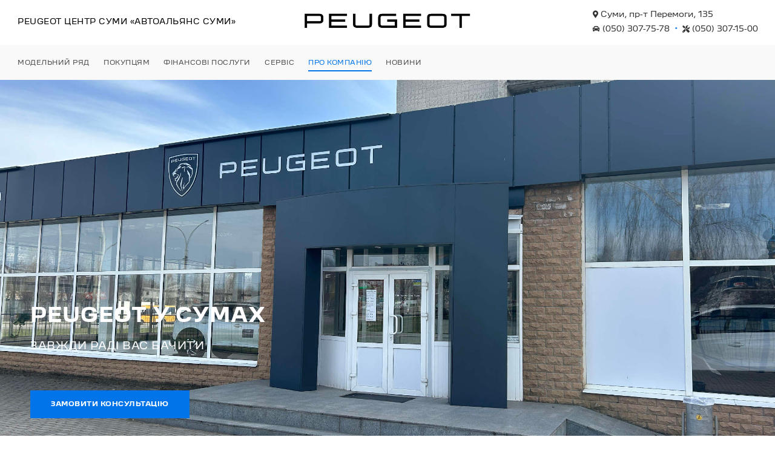

--- FILE ---
content_type: text/html; charset=UTF-8
request_url: https://peugeot.sumy.ua/about/dealer.html
body_size: 27038
content:
<!doctype html>
<html lang="uk">
    <head >
        
        <meta charset="utf-8"/>
<meta name="title" content="Про дилера | Peugeot Центр «Автоальянс Суми»"/>
<meta name="description" content="Офіційний дилер Peugeot у Сумах. Продаж автомобілів Peugeot. Модельний ряд Peugeot. 301, 308, 408, 2008, 3008, partner, landtrek, rifter, boxer."/>
<meta name="keywords" content="301, 308, 408, 2008, 3008, partner, landtrek, rifter, boxer, пежо, купити, пежо на проспекті перемоги, Суми, пежо Автоальянс, Автоальянс Суми, авто-альянс, Автоальянс, peugeot"/>
<meta name="robots" content="INDEX,FOLLOW"/>
<meta name="viewport" content="width=device-width, initial-scale=1, maximum-scale=1"/>
<meta name="format-detection" content="telephone=no"/>
<title>Про дилера | Peugeot Центр «Автоальянс Суми»</title>
<link  rel="stylesheet" type="text/css"  media="all" href="https://peugeot.sumy.ua/static/version1760512757/frontend/Olegnax/a2_child/uk_UA/mage/calendar.css" />
<link  rel="stylesheet" type="text/css"  media="all" href="https://peugeot.sumy.ua/static/version1760512757/frontend/Olegnax/a2_child/uk_UA/css/styles-m.css" />
<link  rel="stylesheet" type="text/css"  media="all" href="https://peugeot.sumy.ua/static/version1760512757/frontend/Olegnax/a2_child/uk_UA/bootstrap/bootstrap-grid.min.css" />
<link  rel="stylesheet" type="text/css"  media="all" href="https://peugeot.sumy.ua/static/version1760512757/frontend/Olegnax/a2_child/uk_UA/Nwdthemes_Revslider/public/assets/css/rs6.min.css" />
<link  rel="stylesheet" type="text/css"  media="screen and (min-width: 1025px)" href="https://peugeot.sumy.ua/static/version1760512757/frontend/Olegnax/a2_child/uk_UA/css/styles-l.css" />
<link  rel="stylesheet" type="text/css"  media="print" href="https://peugeot.sumy.ua/static/version1760512757/frontend/Olegnax/a2_child/uk_UA/css/print.css" />



<link  rel="icon" type="image/x-icon" href="https://peugeot.sumy.ua/media/favicon/default/p-favicon.png" />
<link  rel="shortcut icon" type="image/x-icon" href="https://peugeot.sumy.ua/media/favicon/default/p-favicon.png" />
<meta property="og:image" content="https://peugeot.sumy.ua/media/catalog/category/peugeot-og-logo.png" />

<!-- Google tag (gtag.js) -->

<script nodefer>
  window.dataLayer = window.dataLayer || [];
  function gtag(){dataLayer.push(arguments);}
  gtag('js', new Date());

  gtag('config', 'G-J8HN0ME3VC');
</script>        <link rel="preload" as="font" crossorigin="anonymous" href="https://peugeot.sumy.ua/static/version1760512757/frontend/Olegnax/a2_child/uk_UA/fonts/athlete2/athlete2.woff" />
<link rel="preconnect" href="https://use.fontawesome.com">
<link rel="preload" href="https://use.fontawesome.com/releases/v5.14.0/css/all.css" as="style" onload="this.onload=null;this.rel='stylesheet'">
    
	<link href="https://peugeot.sumy.ua/static/version1760512757/frontend/Olegnax/a2_child/uk_UA/Olegnax_Core/owl.carousel/assets/owl.carousel.css" rel="stylesheet"  media="print" onload="this.media='all'" crossorigin="anonymous">

<style type="text/css">/** * Athlete2 * Theme by Olegnax * Copyright (c) 2023 Olegnax * https://olegnax.com * * WARNING: Do not change this file. Your changes will be lost. * 2026-01-30 23:20:07*/ .page-footer .switcher .options .action.toggle strong{ font-family: 'Peugeot Cyrillic', Helvetica, Arial, sans-serif; font-weight: 700; font-size: 1.4rem; text-transform:uppercase; letter-spacing: .5px;}.touch .product-item-inner .overlay-link{ display: none;}.logo__container{padding-left: 10px; padding-right: 10px;}.logo__container{padding-top: 10px; padding-bottom: 10px;}@media (min-width: 641px){ .mobile-header--layout-1 .logo__container{ width: 300px;}} .block-reorder .actions-toolbar .action.view:hover, a:hover, .alink:hover{color:rgb(0, 116, 232)}a, .alink, a:visited, .alink:visited, .filter-options-content a, .breadcrumbs a, .reviews-actions a, .post-view .post-meta a.item, .block-reorder .actions-toolbar .action.view, a.bg-hover, .std a, .links-bg-hover a{ color:rgb(0, 0, 0)}.ox-megamenu__dropdown .ox-owl-nav button.owl-next:hover span:after, .ox-megamenu__dropdown .ox-owl-nav button.owl-prev:hover span:after, .ox-megamenu__dropdown .ox-owl-nav button.owl-next:hover span:before, .ox-megamenu__dropdown .ox-owl-nav button.owl-prev:hover span:before, .ox-brand-slider__container .ox-owl-nav button.owl-prev:hover span:after, .ox-brand-slider__container .ox-owl-nav button.owl-next:hover span:after, .ox-brand-slider__container .ox-owl-nav button.owl-prev:hover span:before, .ox-brand-slider__container .ox-owl-nav button.owl-next:hover span:before{background-color: rgb(0, 116, 232)}.sidebar-additional .block.block-recent-posts .item a:hover, .sidebar-additional .block.block-archive .item a:hover, .sidebar-additional .block.block-categories li a:hover, .post-view .block.comments .c-comment .p-actions a:hover, .post-view .post-nextprev-hld .nextprev-link:hover .h3, .post-view .post-meta a.item:hover, .abs-discount-block > .title:hover:after, .cart-summary .block > .title:hover:after, .opc-block-summary .items-in-cart > .title:hover:after, .checkout-payment-method .payment-option._collapsible > .title:hover:after, .paypal-review-discount .block > .title:hover:after, .filter-options-content a:hover, .filter.block .content dl.options dd li a:hover, .breadcrumbs a:hover, .reviews-actions a:hover, a.bg-hover:hover, .std a:hover, .links-bg-hover a:hover{color:rgb(0, 116, 232)}.sidebar-additional .block.block-recent-posts .item a:hover, .sidebar-additional .block.block-archive .item a:hover, .sidebar-additional .block.block-categories li a:hover, .post-view .block.comments .c-comment .p-actions a:hover, .post-view .post-nextprev-hld .nextprev-link:hover .h3, .post-view .post-meta a.item:hover, .ox-megamenu__dropdown .ox-owl-nav button.owl-next:hover, .ox-megamenu__dropdown .ox-owl-nav button.owl-prev:hover, .ox-brand-slider__container .ox-owl-nav button.owl-next:hover, .ox-brand-slider__container .ox-owl-nav button.owl-prev:hover, .cart-summary .block > .title:hover:after, .opc-block-summary .items-in-cart > .title:hover:after, .checkout-payment-method .payment-option._collapsible > .title:hover:after, .paypal-review-discount .block > .title:hover:after, .filter-options-content a:hover, .filter.block .content dl.options dd li a:hover, .breadcrumbs a:hover, .reviews-actions a:hover, a.bg-hover:hover, .std a:hover, .links-bg-hover a:hover{background-color:rgba(0, 0, 0, 0.001)}.products-grid .product-item:hover .price-box .price-container .price, .extended-review-summary .ratings-value, .ox-prev-next__link .label, .rating-summary .rating-result > span:before, .review-list .rating-summary .rating-result > span:before, .review-control-vote label:before, .accent-color, .post-view .social-share__content a:hover i, .ox-prev-next__link .label{ color:rgb(0, 116, 232)}button:focus, button:active, button:hover, .ox-toggle.medium-left .ox-toggle-title:hover .toggle-minus, .abs-action-link-button:focus, .abs-action-link-button:active, .abs-action-addto-product:focus, .abs-action-addto-product:active, .block-event .slider-panel .slider .item .action.event:focus, .block-event .slider-panel .slider .item .action.event:active, .bundle-options-container .block-bundle-summary .product-addto-links > .action:focus, .bundle-options-container .block-bundle-summary .product-addto-links > .action:active, .abs-action-link-button:hover, .abs-action-addto-product:hover, .block-event .slider-panel .slider .item .action.event:hover, .bundle-options-container .block-bundle-summary .product-addto-links > .action:hover, .sidebar .action.delete:hover:before, .block-compare .action.delete:hover:before, .abs-shopping-cart-items .action.continue:after, .block-cart-failed .action.continue:after, .cart-container .form-cart .action.continue:after, .abs-shopping-cart-items .action.clear:after, .block-cart-failed .action.clear:after, .cart-container .form-cart .action.clear:after, .abs-shopping-cart-items .action.update:after, .block-cart-failed .action.update:after, .cart-container .form-cart .action.update:after, .message.warning:before, .hightlighted-text:before, .slide-out-menu--mobile .hamburger-menu-icon-small span, .top-bar .switcher:hover, .page-footer .switcher:hover .options .action.toggle, .page-footer .switcher .options .action.toggle.active .page-header .header.links a:not(.button):hover, .footer.content a.athlete2-social-icon, .footer.content a:not(.button).athlete2-social-icon, .content a.athlete2-social-icon, .std a.athlete2-social-icon, .athlete2-social-icons > a.athlete2-social-icon, a.athlete2-social-icon, .primary > .action, a.action.primary, .action.primary, .button.primary, a.button.primary, a.button, .button, button, .amshopby-button, .primary > .action.naked:after, a.action.primary.naked:after, .action.primary.naked:after, .button.primary.naked:after, a.button.primary.naked:after, a.button.naked:after, .button.naked:after, button.naked:after, .button.secondary:after, a.button.secondary:after, .action.secondary:after, .action-secondary:after, button.action-secondary:after, button.action.secondary:after, .secondary > a.action:after, .pages strong.page, .ui-dialog.popup .action.close:hover, .action-search-slideout, .page-header .navigation .level0 > .level-top:before, .logo__container, #ox_quickview_wrapper .ox-overlay-close-btn:hover, .fotorama__active .fotorama__dot, .owl-carousel .owl-dots button.owl-dot.active span, .owl-carousel .owl-dots button.owl-dot:hover span, .ox-css-dots > a span, .crosssell .owl-carousel .owl-nav button.owl-next:after, .related .owl-carousel .owl-nav button.owl-next:after, .upsell .owl-carousel .owl-nav button.owl-next:after, .crosssell .owl-carousel .owl-nav button.owl-prev:after, .related .owl-carousel .owl-nav button.owl-prev:after, .upsell .owl-carousel .owl-nav button.owl-prev:after, .owl-carousel.widget-product-grid .owl-nav button.owl-next:after, .owl-carousel.widget-product-grid .owl-nav button.owl-prev:after, .owl-nav button.owl-next:after, .owl-nav button.owl-prev:after, #toTop, .header-top-banner, .at-close-cross:hover, .ox-banner-animated-text .ox-banner-animated-container .text.accent-bg:after, .ox-banner-animated-text .ox-banner-animated-container .text:after, .ox-banner-animated-text .ox-banner-animated-container .link, .ox-banner .link, .modal-custom .action-close:focus, .modal-popup .action-close:focus, .modal-slide .action-close:focus, .modal-custom .action-close:hover, .modal-popup .action-close:hover, .modal-slide .action-close:hover, .ox-banner__text-container .text:after, .ox-banner__text-container .link, .athlete-slideshow .slide .controls .slide-control:after, .athlete-slideshow .slide .controls .progress, .slide-title .link, .cart-summary .actions-toolbar > .primary button, .cart-summary .actions-toolbar > .primary button.naked:after, .minicart-wrapper .action.showcart, .opc-progress-bar-item._active:before, .opc-block-shipping-information .shipping-information-title .action-edit:after, .action.action-edit-address:after, .gift-item-block .title:focus, .gift-item-block .title:active, .sorter-action:hover, .js-toolbar-switch:hover, .js-toolbar-dropdown > div:hover, .products-grid__layout-2.grid .product-grid__image-wrapper .product-item-inner .action.tocompare:hover, .products-grid__layout-default.grid .product-grid__image-wrapper .product-item-inner .action.tocompare:hover, .products-grid__layout-2.products-grid .product-grid__image-wrapper .product-item-inner .action.tocompare:hover, .products-grid__layout-default.products-grid .product-grid__image-wrapper .product-item-inner .action.tocompare:hover, .products-grid__layout-2.grid .product-grid__image-wrapper .product-item-inner .action.towishlist:hover, .products-grid__layout-default.grid .product-grid__image-wrapper .product-item-inner .action.towishlist:hover, .products-grid__layout-2.products-grid .product-grid__image-wrapper .product-item-inner .action.towishlist:hover, .products-grid__layout-default.products-grid .product-grid__image-wrapper .product-item-inner .action.towishlist:hover, .products-grid__layout-2.grid .product-grid__image-wrapper .product-item-inner .action.primary:hover, .products-grid__layout-default.grid .product-grid__image-wrapper .product-item-inner .action.primary:hover, .products-grid__layout-2.products-grid .product-grid__image-wrapper .product-item-inner .action.primary:hover, .products-grid__layout-default.products-grid .product-grid__image-wrapper .product-item-inner .action.primary:hover, .table-comparison .cell.remove .action.delete:hover, .table-comparison .action.towishlist:hover, .table-comparison .action.tocart:hover, .filter-current .action.remove:hover:before, .extended-review-summary-wrapper .number-of-ratings .rating-result span:before, .extended-review-summary .ratings-count .rating-result span:before, .footer.content a:hover, .sidebar-additional .block:before, .block-event .slider-panel .slider .item .action.event, .ox-product-item__amount .amount-count-line span, .ox-item-scroll__amount .amount-count-line span, .ox-product-scroll__amount .amount-count-line span, .toolbar-amount .amount-count-line span, .opc-progress-bar-item._active:before, .slider-progress:after, .animated-text--bg.accent:after, .post-view .post-categories a, .post-list.blog-style-modern article .post-categories a, .post-list.blog-style-classic .post-date .hover, .post-view .post-tags a:hover, blockquote:after, blockquote:before, .sidebar-additional .block.block-tagclaud a:hover, .filter-options-content .mana-filter-slider > .mana-slider-span, .filter-options-content .ui-slider .ui-slider-range, .filter-options-content .ox-price-slider .ui-slider-range, .filter-options-content .noUi-connect, .filter-current-count, #toTop{background:rgb(0, 116, 232)}@media only screen and (min-width: 1025px){ .order-links .item.current strong, .product.data.items > .item.title > .switch:after, .header--layout-4 .minicart-wrapper .action.showcart:after, .ox-megamenu-navigation .category-item.has-active > .level-top, .ox-megamenu-navigation .category-item.active > .level-top, .ox-megamenu-navigation .category-item.has-active > a, .ox-megamenu-navigation .category-item.active > a, .ox-dropdown--megamenu > .ox-megamenu__dropdown .ox-megamenu-list > .category-item.active > a, .ox-dropdown--megamenu > .ox-megamenu__dropdown .ox-megamenu__categories > .ox-megamenu-list > .category-item > .submenu > .category-item.active > a, .modes-mode.active, .modes-mode:hover, .block-search .action.search, .ox-megamenu-navigation > .level0 > a:before{background: rgb(0, 116, 232)}.ox-megamenu-navigation .ox-megamenu__dropdown .category-item.active > a, .ox-megamenu-navigation .ox-megamenu__dropdown .category-item.active + .category-item > a{border-color: rgb(0, 116, 232)}} .post-view .block.comments .c-comment .c-post, .post-list.blog-style-modern article .post-links > .item:hover, .filter-options, .filter.block .content, .a-underlined-links a, .underlined-links a:hover, .account-nav .content{border-color:rgb(0, 116, 232)}.accent-color svg, svg.accent-color{fill: rgb(0, 116, 232)!important}.ox-megamenu, body{ color:rgb(59, 57, 56)}@media only screen and (max-width: 639px){ .table-wrapper .table:not(.cart):not(.totals):not(.table-comparison) > tbody > tr td[data-th]:before, .table-wrapper .table:not(.cart):not(.totals):not(.table-comparison) > tbody > tr th[data-th]:before{color:rgb(59, 57, 56)}} .hightlighted-text:before{background-color: rgb(0, 116, 232)} .multicheckout .box-title > span, .paypal-review .block .box-title > span, .magento-rma-guest-returns .column.main .block:not(.widget) .box-title > span, [class^='sales-guest-'] .column.main .block:not(.widget) .box-title > span, .sales-guest-view .column.main .block:not(.widget) .box-title > span, .account .column.main .block:not(.widget) .box-title > span, .abs-account-blocks .block-title > strong, .block-giftregistry-results .block-title > strong, .block-giftregistry-shared-items .block-title > strong, .block-wishlist-search-results .block-title > strong, .order-details-items .order-title > strong, .widget .block-title > strong, .multicheckout .block-title > strong, .paypal-review .block .block-title > strong, .magento-rma-guest-returns .column.main .block:not(.widget) [class^='sales-guest-'] .column.main .block:not(.widget) .block-title > strong, .sales-guest-view .column.main .block:not(.widget) .block-title > strong, .account .column.main .block:not(.widget) .block-title > strong, .cart-empty-big-text, .fieldset > .legend, .cart-summary > .title, .fieldset .review-legend.legend, .review-list .block-title strong, .filter.block .content dl.options dt, .sidebar-additional .block .block-title > strong, .bundle-options-container .block-bundle-summary > .title > strong, .bundle-options-container .block-bundle-summary .bundle-summary > .subtitle, .bundle-options-container .legend.title, .opc-wrapper .step-title, .opc-block-shipping-information .shipping-information-title, .opc-block-summary > .title, .checkout-agreements-items .checkout-agreements-item-title, .review-title, .post-list.blog-style-classic article .post-title a, .post-list.blog-style-modern article .post-title a, .post-list.blog-style-modern article .post-title, .post-view .block.comments .c-count, .post-view .block.comments .c-comment .p-name, .modal-popup .modal-title, .h1, .h2, .h3, .h4, .h5, .h6, h1, h2, h3, h4, h5, h6{color:rgb(0, 0, 0);} .ox-megamenu, .ox-dropdown--megamenu .ox-megamenu-block p, .ox-dropdown--megamenu .ox-megamenu-list > .category-item > .submenu > .category-item > a, body{font-family: 'Peugeot Cyrillic', Helvetica, Arial, sans-serif}.ox-overlay .header__search-wrapper form input, .ox-overlay .header__search-wrapper form .label, .ox-slideout .header__search-wrapper form input, .ox-slideout .header__search-wrapper form .label, .extended-review-summary .ratings-value, .ox-carousel .ox-slide-item .title.huge, .ox-carousel .ox-slide-item .title.big, .ox-carousel .ox-slide-item .title.huge-6vw, .ox-carousel .ox-slide-item .title.huge-7vw, .h1, h1{ font-family: 'Peugeot Cyrillic', Helvetica, Arial, sans-serif}.block.newsletter.newsletter-style--big .title, .cart-summary > .title, .abs-account-blocks .block-title > strong, .block-giftregistry-results .block-title > strong, .block-giftregistry-shared-items .block-title > strong, .block-wishlist-search-results .block-title > strong, .order-details-items .order-title > strong, .widget .block-title > strong, .multicheckout .block-title > strong, .paypal-review .block .block-title > strong, .magento-rma-guest-returns .column.main .block:not(.widget) [class^='sales-guest-'] .column.main .block:not(.widget) .block-title > strong, .sales-guest-view .column.main .block:not(.widget) .block-title > strong, .account .column.main .block:not(.widget) .block-title > strong, .cart-empty-big-text, .ox-banner-animated-text.ox-banner-medium .ox-banner__text-container .text, .ox-banner-animated-text.ox-banner-big .ox-banner__text-container .text, .ox-banner__text-container .text, .column.main .block .title strong, .block .title strong, .block-title strong, .opc-wrapper .step-title, .opc-block-shipping-information .shipping-information-title, .opc-block-summary > .title, .checkout-agreements-items .checkout-agreements-item-title, .fieldset .review-legend.legend, .review-list .block-title strong, .bundle-options-container .block-bundle-summary > .title > strong, .bundle-options-container .block-bundle-summary .bundle-summary > .subtitle, .bundle-options-container .legend.title, .post-view .block.comments .c-count, .modal-popup .modal-title, .contact-index-index .form.contact .fieldset .legend, .h2, .h3, h2, h3{font-family: 'Peugeot Cyrillic', Helvetica, Arial, sans-serif}.block.newsletter .title, .multicheckout .box-title > span, .paypal-review .block .box-title > span, .magento-rma-guest-returns .column.main .block:not(.widget) .box-title > span, [class^='sales-guest-'] .column.main .block:not(.widget) .box-title > span, .sales-guest-view .column.main .block:not(.widget) .box-title > span, .account .column.main .block:not(.widget) .box-title > span, .minicart-wrapper .action.showcart, .ox-banner span.text, .ox-banner-animated-text .ox-banner-animated-container span.text, .ox-banner__text-container .text, .filter-options-title, .filter .block-subtitle, .small-subtitle, .fieldset > .legend, .opc-progress-bar-item > span, .filter.block .content dl.options dt, .sidebar-additional .block .block-title > strong, .review-title, .post-list.blog-style-modern article .post-title, .post-list.blog-style-modern article .post-image-wrapper .post-posed-date, .post-list.blog-style-modern article .post-categories a, .post-list.blog-style-modern article .post-links > .item, .post-list.blog-style-classic .post-date .day, .post-list.blog-style-classic .post-date .hover, .post-view .post-categories a, .post-view .block.comments .c-comment .p-name, .h4, .h5, .h6, h4, h5, h6{font-family: 'Peugeot Cyrillic', Helvetica, Arial, sans-serif}.ox-overlay .header__search-wrapper form input, .ox-overlay .header__search-wrapper form .label, .ox-slideout .header__search-wrapper form input, .ox-slideout .header__search-wrapper form .label, .ox-carousel .ox-slide-item .title.huge, .ox-carousel .ox-slide-item .title.big, .ox-carousel .ox-slide-item .title.huge-6vw, .ox-carousel .ox-slide-item .title.huge-7vw, .h1, h1, h1.big, .h1.big{letter-spacing: 2px;} .block.newsletter.newsletter-style--big .title, .abs-account-blocks .block-title > strong, .block-giftregistry-results .block-title > strong, .block-giftregistry-shared-items .block-title > strong, .block-wishlist-search-results .block-title > strong, .order-details-items .order-title > strong, .widget .block-title > strong, .multicheckout .block-title > strong, .paypal-review .block .block-title > strong, .magento-rma-guest-returns .column.main .block:not(.widget) [class^='sales-guest-'] .column.main .block:not(.widget) .block-title > strong, .sales-guest-view .column.main .block:not(.widget) .block-title > strong, .account .column.main .block:not(.widget) .block-title > strong, .cart-empty-big-text, .ox-banner-animated-text.ox-banner-medium .ox-banner__text-container .text, .ox-banner-animated-text.ox-banner-big .ox-banner__text-container .text, .ox-banner__text-container .text, .column.main .block .title strong, .block .title strong, .block-title strong, .cart-summary > .title, .fieldset .review-legend.legend, .review-list .block-title strong, .bundle-options-container .block-bundle-summary > .title > strong, .bundle-options-container .block-bundle-summary .bundle-summary > .subtitle, .bundle-options-container .legend.title, .post-view .block.comments .c-count, .modal-popup .modal-title, .opc-wrapper .step-title, .opc-block-shipping-information .shipping-information-title, .opc-block-summary > .title, .checkout-agreements-items .checkout-agreements-item-title, .contact-index-index .form.contact .fieldset .legend, .h2, .h3, h2, h3{letter-spacing: 1px;} .block.newsletter .title, .multicheckout .box-title > span, .paypal-review .block .box-title > span, .magento-rma-guest-returns .column.main .block:not(.widget) .box-title > span, [class^='sales-guest-'] .column.main .block:not(.widget) .box-title > span, .sales-guest-view .column.main .block:not(.widget) .box-title > span, .account .column.main .block:not(.widget) .box-title > span, .ox-banner span.text, .ox-banner-animated-text .ox-banner-animated-container span.text, .filter-options-title, .filter .block-subtitle, .login-container .block-new-customer .block-title strong, .ox-overlay .header__search-wrapper form .input-focused .label, .fieldset > .legend, .opc-progress-bar-item > span, .filter.block .content dl.options dt, .sidebar-additional .block .block-title > strong, .review-title, .post-list.blog-style-modern article .post-image-wrapper .post-posed-date, .post-list.blog-style-modern article .post-categories a, .post-list.blog-style-modern article .post-links > .item, .post-list.blog-style-classic .post-date .day, .post-list.blog-style-classic .post-date .hover, .post-list.blog-style-modern article .post-title, .post-view .post-categories a, .post-view .block.comments .c-comment .p-name, .column.main .cart-summary .block > .title strong, .column.main .opc-block-summary .items-in-cart > .title strong, .column.main .checkout-payment-method .payment-option._collapsible > .title strong, .column.main .paypal-review-discount .block > .title strong, .h4, .h5, .h6, h4, h5, h6{letter-spacing: .5px;} .ox-overlay .header__search-wrapper form input, .ox-overlay .header__search-wrapper form .label, .ox-slideout .header__search-wrapper form input, .ox-slideout .header__search-wrapper form .label, .ox-carousel .ox-slide-item .title.huge, .ox-carousel .ox-slide-item .title.big, .ox-carousel .ox-slide-item .title.huge-6vw, .ox-carousel .ox-slide-item .title.huge-7vw, .h1, h1, h1.big, .h1.big{font-weight: 700;}.block.newsletter.newsletter-style--big .title, .cart-summary > .title, .abs-account-blocks .block-title > strong, .block-giftregistry-results .block-title > strong, .block-giftregistry-shared-items .block-title > strong, .block-wishlist-search-results .block-title > strong, .order-details-items .order-title > strong, .widget .block-title > strong, .multicheckout .block-title > strong, .paypal-review .block .block-title > strong, .magento-rma-guest-returns .column.main .block:not(.widget) [class^='sales-guest-'] .column.main .block:not(.widget) .block-title > strong, .sales-guest-view .column.main .block:not(.widget) .block-title > strong, .account .column.main .block:not(.widget) .block-title > strong, .cart-empty-big-text, .ox-banner-animated-text.ox-banner-medium .ox-banner__text-container .text, .ox-banner-animated-text.ox-banner-big .ox-banner__text-container .text, .ox-banner__text-container .text, .column.main .block .title strong, .block .title strong, .block-title strong, .opc-wrapper .step-title, .opc-block-shipping-information .shipping-information-title, .opc-block-summary > .title, .checkout-agreements-items .checkout-agreements-item-title, .fieldset .review-legend.legend, .review-list .block-title strong, .bundle-options-container .block-bundle-summary > .title > strong, .bundle-options-container .block-bundle-summary .bundle-summary > .subtitle, .bundle-options-container .legend.title, .post-view .block.comments .c-count, .modal-popup .modal-title, .contact-index-index .form.contact .fieldset .legend, .h2, .h3, h2, h3{font-weight: 700;}.page-header, .page-header .sticky-wrapper{background: rgb(255, 255, 255);}.header--layout-4 .header__content .logo__container:before, .logo__container{background: rgba(0, 0, 0, 0);}.top-bar, .top-bar:before{background-color: rgba(32, 32, 32, 0);}.top-bar, .top-bar .switcher, .top-bar .topline-block a:not(.button), .top-bar .header.links a:not(.button){color: rgb(0, 0, 0);}.top-bar .switcher:hover, .top-bar .topline-block a:not(.button):hover, .top-bar .header.links a:not(.button):hover{color: rgb(0, 116, 232);}.top-bar .switcher:hover, .top-bar .topline-block a:not(.button):hover, .top-bar .header.links a:not(.button):hover{background-color: rgba(0, 116, 232, 0);}.top-bar, .top-bar .topline-block, .top-bar .header.links .greet.welcome span, .top-bar .topline-block .greet.welcome span, .top-bar .topline-block a:not(.button), .top-bar .header.links a:not(.button){ font-size: 12px;}.minicart-wrapper .action.showcart{background: rgba(0, 0, 0, 0);}.minicart-wrapper .action.showcart, .minicart-wrapper .action.showcart span{color: rgb(255, 255, 255);}.minicart-wrapper .action.showcart svg{fill: rgb(255, 255, 255);}.header--layout-4 .minicart-wrapper .action.showcart:after, .header--layout-2 .minicart-wrapper .action.showcart:hover, .header--layout-1 .minicart-wrapper .action.showcart:hover{background: rgba(0, 0, 0, 0);}.minicart-wrapper .action.showcart:hover, .minicart-wrapper .action.showcart:hover span{color: rgb(0, 116, 232);}.minicart-wrapper .action.showcart:hover svg{fill: rgb(0, 116, 232);}@media only screen and (max-width: 639px){ .minicart--show-counter-mobile .minicart-wrapper .action.showcart span.qty{background: rgb(0, 116, 232);}} .header__item-badge, .minicart-btn--minimal .minicart-wrapper .action.showcart span.qty{background: rgb(0, 116, 232);}@media only screen and (max-width: 639px){ .minicart--show-counter-mobile .minicart-wrapper .action.showcart span.qty {color: rgb(255, 255, 255);}}.header__item-badge, .minicart-btn--minimal .minicart-wrapper .action.showcart span.qty .counter-number, .minicart-btn--minimal .minicart-wrapper .action.showcart span.qty{color: rgb(255, 255, 255);}.header__content .header__item .button{background: rgb(248, 251, 22);}.header__content .header__item .button svg{fill: rgb(226, 127, 127);}.header__content .header__item .button i{color: rgb(226, 127, 127);}.header__content .header__item .button:hover{background-color: rgb(45, 196, 68);}.header__content .header__item .button:hover svg{fill: rgb(92, 171, 224);}.header__content .header__item .button:hover i{color: rgb(92, 171, 224);}.page-header .block-search .action.search, .page-header .block-search .action-search-slideout{background: rgba(0, 0, 0, 0);}.page-header .block-search .action.search svg, .page-header a.button.action-search-slideout svg{fill: rgb(255, 255, 255);}.page-header .block-search .action.search:after, .page-header .block-search .action-search-slideout:hover{background-color: rgba(0, 0, 0, 0);}.page-header .block-search .action.search:hover svg, .page-header a.button.action-search-slideout:hover svg{fill: rgb(0, 116, 232);}.page-header .header__item-search form input[type="text"], .page-header .header__item-search form input, .header__item-search form input[type=text]:hover, .header__item-search form input:hover, .header__item-search form input[type=text]:focus, .header__item-search form input:focus{border: none;}.slide-out-menu--mobile, .page-header .ox-megamenu .level0 > .level-top, .page-header .navigation .level0 > .level-top{color: rgb(77, 77, 77);}.menu-style-2 .page-header .ox-megamenu > ul > .level0.active > .level-top, .menu-style-2 .page-header .navigation > ul > .level0.active > .level-top, .menu-style-2 .page-header .ox-megamenu > ul > .level0:hover > .level-top, .menu-style-2 .page-header .navigation > ul > .level0:hover > .level-top, .ox-megamenu-navigation > .level0:not(.active):not(.has-active):hover > .level-top, .page-header .ox-megamenu > ul > .level0:hover > .level-top, .page-header .ox-megamenu .level0.active > .level-top, .page-header .ox-megamenu .level0.has-active > .level-top , .page-header .navigation > ul > .level0:hover > .level-top, .page-header .navigation .level0.active > .level-top, .page-header .navigation .level0.has-active > .level-top{color: rgb(0, 116, 232);}.menu-position--below .ox-sticky.sticky.resize .sticky-wrapper, .header-nav-wide{background-color: rgb(249, 249, 249);}.minicart-wrapper .action.showcart, .ox-megamenu-navigation .category-item > a, .page-header .ox-megamenu .level0 > .level-top, .page-header .navigation .level0 > .level-top, .slide-out-menu--mobile, .header--layout-4 .minicart-wrapper .action.showcart, .ox-nav-sections-item-title .ox-nav-sections-item-switch, .ox-megamenu-navigation > .level0 > .level-top{ letter-spacing:.5px;} .ox-slideout .switcher .options .action.toggle strong span, .ox-slideout .switcher .options ul.dropdown a, .ox-dropdown .header.links .logged-in, .ox-slideout .header.links .logged-in, .ox-dropdown .header.links a:not(.button), .ox-slideout .header.links a:not(.button), .ox-megamenu-navigation > li > a, .ox-megamenu-navigation .category-item > a, .ox-dropdown--megamenu > .ox-megamenu__dropdown .ox-megamenu-list > .category-item > a, .ox-dropdown--megamenu > .ox-megamenu__dropdown .level1.category-item > a, .minicart-wrapper .action.showcart, .page-header .ox-megamenu .level0 > .level-top, .page-header .navigation .level0 > .level-top, .ox-megamenu-navigation .ox-dropdown--simple .category-item a, .slide-out-menu--mobile, .header--layout-4 .minicart-wrapper .action.showcart, .ox-nav-sections-item-title .ox-nav-sections-item-switch, .ox-megamenu-navigation > .level0 > .level-top{ font-weight: 700;}.page-header .ox-megamenu .level0 > .level-top, .page-header .navigation .level0 > .level-top, .slide-out-menu--mobile, .header--layout-4 .minicart-wrapper .action.showcart, .ox-nav-sections-item-title .ox-nav-sections-item-switch, .ox-megamenu-navigation > .level0 > .level-top{ font-size:10px;} .ox-section-item-content .ox-megamenu-navigation > .level0 > .level-top{ letter-spacing:.5px;} .ox-section-item-content .ox-megamenu-navigation > .level0 > .level-top{ font-weight:400;} .ox-section-item-content .ox-megamenu-navigation > .level0 > .level-top{ font-size:18px;} .ox-megamenu-navigation li > a .ox-menu-arrow:after, .ox-megamenu-navigation li > a .ox-menu-arrow:before, .ox-megamenu-navigation li.parent > a .ox-menu-arrow:after, .ox-megamenu-navigation li.parent > a .ox-menu-arrow:before, .page-header .ox-megamenu .level0 .submenu li.parent > a > .ui-menu-icon:after, .page-header .ox-megamenu .level0 .submenu li.parent > a > .ui-menu-icon:before, .page-header .navigation .level0 .submenu li.parent > a > .ui-menu-icon:after, .page-header .navigation .level0 .submenu li.parent > a > .ui-menu-icon:before{background: rgb(0, 0, 0);}.ox-megamenu-navigation .ox-megamenu-block .links-bg-hover a, .ox-megamenu-navigation .ox-megamenu-block a.bg-hover, .ox-megamenu-navigation .ox-megamenu-block .std a, .ox-section-item-content, .ox-section-item-content input, .ox-section-item-content .block-title strong, .ox-slideout .header.links .logged-in, .ox-slideout .header.links a:not(.button), .ox-slideout .switcher .options ul.dropdown a, .ox-section-item-content .block-customer-login .secondary > a.action, .ox-megamenu .level0 > .level-top, .navigation .level0 > .level-top, .ox-megamenu-navigation a.bg-hover, .ox-megamenu-navigation .std a, .ox-megamenu-navigation .links-bg-hover a, .ox-megamenu__dropdown .category-item > a, .ox-megamenu-navigation h1, .ox-megamenu-navigation h2, .ox-megamenu-navigation h3, .ox-megamenu-navigation h4, .ox-megamenu-navigation h5, .ox-megamenu-navigation h6, .ox-megamenu-navigation .h1, .ox-megamenu-navigation .h2, .ox-megamenu-navigation .h3, .ox-megamenu-navigation .h4, .ox-megamenu-navigation .h5, .ox-megamenu-navigation .h6, .ox-dropdown--megamenu > .ox-megamenu__dropdown .ox-megamenu-list > .category-item > a, .ox-megamenu__dropdown, .page-header .ox-megamenu .level0 .submenu a, .page-header .navigation .level0 .submenu a{color: rgb(0, 0, 0);}.ox-megamenu-navigation .ox-megamenu-block .links-bg-hover a:hover, .ox-megamenu-navigation .ox-megamenu-block a.bg-hover:hover, .ox-megamenu-navigation .ox-megamenu-block .std a:hover, .ox-section-item-content .block-customer-login .secondary > a.action:hover, .ox-nav-sections .ox-megamenu-navigation .category-item.has-active > .level-top, .ox-nav-sections .ox-megamenu-navigation .category-item.active > .level-top, .ox-nav-sections .ox-megamenu-navigation .category-item.has-active > a, .ox-nav-sections .ox-megamenu-navigation .category-item.active > a, .ox-section-item-content .block-customer-login .secondary > a.action:after, .ox-dropdown--megamenu > .ox-megamenu__dropdown .ox-megamenu-list > .category-item > a:hover, .ox-megamenu__dropdown .category-item:hover > a, .page-header .ox-megamenu .level0 .submenu a:hover, .page-header .ox-megamenu .level0 .submenu a.ui-state-focus, .page-header .navigation .level0 .submenu a:hover, .page-header .navigation .level0 .submenu a.ui-state-focus{background: rgba(0, 0, 0, 0);}.ox-megamenu-navigation .ox-megamenu-block .links-bg-hover a:hover, .ox-megamenu-navigation .ox-megamenu-block a.bg-hover:hover, .ox-megamenu-navigation .ox-megamenu-block .std a:hover, .ox-nav-sections .ox-megamenu-navigation .category-item.has-active > .level-top, .ox-nav-sections .ox-megamenu-navigation .category-item.active > .level-top, .ox-nav-sections .ox-megamenu-navigation .category-item.has-active > a, .ox-nav-sections .ox-megamenu-navigation .category-item.active > a, .ox-section-item-content .block-customer-login .secondary > a.action:hover, .ox-dropdown--megamenu > .ox-megamenu__dropdown .ox-megamenu-list > .category-item > a:hover, .ox-megamenu__dropdown .category-item:hover > a, .page-header .ox-megamenu .level0 .submenu a:hover, .page-header .ox-megamenu .level0 .submenu a.ui-state-focus, .page-header .navigation .level0 .submenu a:hover, .page-header .navigation .level0 .submenu a.ui-state-focus{color: rgb(0, 116, 232);}.ox-slideout .switcher .options .action.toggle strong span, .ox-slideout .switcher .options .action.toggle strong, .ox-slideout .switcher.language .options .action.toggle strong span, .ox-megamenu-navigation .ox-megamenu__dropdown .category-item.has-active > a, .ox-megamenu-navigation .ox-megamenu__dropdown .category-item.active > a, .ox-dropdown--megamenu > .ox-megamenu__dropdown .ox-megamenu__categories > .ox-megamenu-list > .category-item > .submenu > .category-item.has-active > a, .ox-dropdown--megamenu > .ox-megamenu__dropdown .ox-megamenu__categories > .ox-megamenu-list > .category-item > .submenu > .category-item.active > a, .page-header .ox-megamenu .level0 .ox-submenu .active > a, .ox-dropdown--megamenu > .ox-megamenu__dropdown .ox-megamenu-list > .category-item.active > a{ color: rgb(255, 255, 255);}.ox-slideout .switcher .options .action.toggle strong span, .ox-slideout .switcher .options .action.toggle strong, .ox-slideout .switcher.language .options .action.toggle strong span, .ox-megamenu-navigation .ox-megamenu__dropdown .category-item.has-active > a, .ox-megamenu-navigation .ox-megamenu__dropdown .category-item.active > a, .ox-dropdown--megamenu > .ox-megamenu__dropdown .ox-megamenu__categories > .ox-megamenu-list > .category-item > .submenu > .category-item.has-active > a, .ox-dropdown--megamenu > .ox-megamenu__dropdown .ox-megamenu__categories > .ox-megamenu-list > .category-item > .submenu > .category-item.active > a, .page-header .ox-megamenu .level0 .ox-submenu .active > a, .ox-dropdown--megamenu > .ox-megamenu__dropdown .ox-megamenu-list > .category-item.active > a{ background-color: rgb(0, 116, 232);}.ox-slideout .header.links .logged-in, .ox-slideout .header.links a:not(.button), .ox-slideout .switcher .options ul.dropdown a, .ox-slideout .switcher .options .action.toggle strong span, .ox-slideout .switcher .options .action.toggle strong, .slide-out-menu--mobile, .ox-nav-sections-item-title .ox-nav-sections-item-switch, .minicart-wrapper .action.showcart, .ox-megamenu-navigation .ox-dropdown--simple, .ox-megamenu .level0 > .level-top, .navigation .level0 > .level-top, .page-header .ox-megamenu .level0 > .level-top, .page-header .navigation .level0 > .level-top, .page-header .ox-megamenu .level0 .ox-submenu, .ox-dropdown--megamenu > .ox-megamenu__dropdown .ox-megamenu__categories .ox-megamenu-list > .category-item > a{ font-family: 'Peugeot Cyrillic', Helvetica, Arial, sans-serif}.ox-dropdown--megamenu > .ox-megamenu__dropdown .ox-megamenu__categories > .ox-megamenu-list > .category-item > .submenu > .category-item > a{ color: rgb(120, 123, 128);}.page-header .ox-megamenu .level0 .ox-submenu .category-item > a, .ox-megamenu-navigation .ox-dropdown--simple .category-item a, .ox-slideout .header.links .logged-in, .ox-slideout .header.links a:not(.button), .ox-slideout .switcher .options ul.dropdown a, .ox-slideout .switcher .options .action.toggle strong span, .ox-slideout .switcher .options .action.toggle strong, .ox-dropdown--megamenu > .ox-megamenu__dropdown .ox-megamenu__categories .ox-megamenu-list > .category-item > a{ letter-spacing:.5px;} .page-header .ox-megamenu .level0 .ox-submenu .category-item > a, .ox-megamenu-navigation .ox-dropdown--simple .category-item a, .ox-slideout .header.links .logged-in, .ox-slideout .header.links a:not(.button), .ox-slideout .switcher .options ul.dropdown a, .ox-slideout .switcher .options .action.toggle strong span, .ox-slideout .switcher .options .action.toggle strong, .ox-dropdown--megamenu > .ox-megamenu__dropdown .ox-megamenu__categories .ox-megamenu-list > .category-item > a{font-weight: 700;}.ox-dropdown--megamenu > .ox-megamenu__dropdown .ox-megamenu-list > .category-item > .submenu > .category-item > a, .ox-dropdown--megamenu > .ox-megamenu__dropdown .ox-megamenu__categories > .ox-megamenu-list > .category-item > .submenu > .category-item > a{ text-transform:initial;font-weight:400;} .page-header .ox-megamenu .level0 .ox-submenu .category-item > a, .ox-megamenu-navigation .ox-dropdown--simple .category-item a, .ox-slideout .header.links .logged-in, .ox-slideout .header.links a:not(.button), .ox-slideout .switcher .options ul.dropdown a, .ox-slideout .switcher .options .action.toggle strong span, .ox-slideout .switcher .options .action.toggle strong, .ox-dropdown--megamenu > .ox-megamenu__dropdown .ox-megamenu__categories .ox-megamenu-list > .category-item > a{font-size:12px;} .slide-out-menu--mobile{color: rgb(0, 0, 0);}.slide-out-menu--mobile .hamburger-menu-icon-small span{background: rgb(0, 0, 0);}.multishipping-checkout-login .page-main, .customer-account-login .page-main, .customer-account-forgotpassword .page-main{background-color: rgb(246, 246, 246);}.multishipping-checkout-register .page-main, .customer-account-create .page-main{background-color: rgb(246, 246, 246);}.footer.content{font-family: 'Peugeot Cyrillic', Helvetica, Arial, sans-serif}.copyright-footer{font-family: 'Peugeot Cyrillic', Helvetica, Arial, sans-serif;}.page-footer .switcher:hover .options .action.toggle strong, .page-footer .switcher .options .action.toggle.active strong, .footer.content a:hover{color: rgb(255, 255, 255);}.amshopby-button, #am-shopby-container ~ .filter-actions .filter-clear, button:focus, .cart-summary .actions-toolbar > .primary button, .footer.content a.athlete2-social-icon, .footer.content a:not(.button).athlete2-social-icon, .content a.athlete2-social-icon, .std a.athlete2-social-icon, .athlete2-social-icons > a.athlete2-social-icon, a.athlete2-social-icon, .ox-banner-animated-text .ox-banner-animated-container .link, .ox-banner .link, .primary > .action, a.action.primary, .action.primary, .button.primary, a.button.primary, a.button, .button, button, .cart.table-wrapper .actions-toolbar > .action, .action-gift{ color: rgb(255, 255, 255);}.primary > .action svg, a.action.primary svg, .action.primary svg, .button.primary svg, a.button.primary svg, a.button svg, .button svg, button svg, .cart.table-wrapper .actions-toolbar > .action svg, .action-gift svg{ fill: rgb(255, 255, 255);}.ox-toggle.medium-left .ox-toggle-title:hover .toggle-minus span:after, .ox-toggle.medium-left .ox-toggle-title:hover .toggle-minus span:before{ background: rgb(255, 255, 255);} .products-grid .product-item .ox-add-to-cart-loading .action:before{ border-left: 2px solid rgb(255, 255, 255); border-right: 2px solid rgb(255, 255, 255); border-top: 2px solid rgb(255, 255, 255);}.amshopby-button:hover, .amshopby-button:active, .amshopby-button:focus, #am-shopby-container ~ .filter-actions .filter-clear:hover, .cart-summary .actions-toolbar > .primary button:hover, a.action.primary:hover, .action.primary:hover, .button.primary:hover, .primary > .action:hover, a.button.primary:hover, a.button:hover, .button:hover, button:hover, button:active, .cart.table-wrapper .actions-toolbar > .action:hover, .action-gift:hover{ color: rgb(255, 255, 255)}a.action.primary:hover svg, .action.primary:hover svg, .button.primary:hover svg, a.button.primary:hover svg, .primary > .action:hover svg, a.button:hover svg, .button:hover svg, button:hover svg, .cart.table-wrapper .actions-toolbar > .action:hover svg, .action-gift:hover svg{ fill: rgb(255, 255, 255)}.ox-toggle.medium-left .ox-toggle-title .toggle-minus span:before, .ox-toggle.medium-left .ox-toggle-title .toggle-minus span:after{background:rgb(255, 255, 255)}.products-grid .product-item .ox-add-to-cart-loading .action:hover:before{ border-left: 2px solid rgb(255, 255, 255); border-right: 2px solid rgb(255, 255, 255); border-top: 2px solid rgb(255, 255, 255);}.ox-toggle.medium-left .ox-toggle-title .toggle-minus, .cart-summary .actions-toolbar > .primary button:after, .primary > .action:after, a.action.primary:after, .action.primary:after, .button.primary:after, a.button.primary:after, a.button:after, .button:after, button:after, .cart.table-wrapper .actions-toolbar > .action:after, .action-gift:after{ background-color: rgb(0, 0, 0)}.product.data.items > .item.title > .switch, .order-links .item strong, .order-links .item a, .ox-banner-medium .ox-banner__text-container .link, .ox-banner-animated-text .ox-banner-animated-container .link, .ox-banner .link, .cart-summary .actions-toolbar > .primary button, .block-cart-failed .action.continue, .cart-container .form-cart .action.continue, a.action.primary, .action.primary, .action.secondary, .secondary > a.action, .button.secondary, .button.primary, a.button.secondary, a.button.primary, a.button, .primary > .action, .button, button, .cart.table-wrapper .actions-toolbar > .action, .action-gift{font-family: 'Peugeot Cyrillic', Helvetica, Arial, sans-serif}.secondary > a.action, .primary > .action, .action.primary, a.button, .button, button{font-size: 10px}.account .box-actions .action, .block-reorder .actions-toolbar .action.view, .product.data.items > .item.title > .switch, .order-links .item strong, .order-links .item a, .ox-banner-medium .ox-banner__text-container .link, .ox-banner-animated-text .ox-banner-animated-container .link, .ox-banner .link, .cart-container .checkout-methods-items .action.multicheckout, .cart-summary .actions-toolbar > .primary button, .minicart-items .update-cart-item, .ox-banner .link, .block-cart-failed .action.continue, .cart-container .form-cart .action.continue, a.action.primary, .action.primary, .action.secondary, .secondary > a.action, .button.secondary, .button.primary, a.button.secondary, a.button.primary, a.button, .primary > .action, .button, button, .cart.table-wrapper .actions-toolbar > .action, .action-gift{letter-spacing: .5px}.products-grid.wishlist .product-item-actions > a, .account .box-actions .action, .block-reorder .actions-toolbar .action.view, .cart-container .checkout-methods-items .action.multicheckout, .cart-summary .actions-toolbar > .primary button, .product.data.items > .item.title > .switch, .order-links .item strong, .order-links .item a, .ox-banner-medium .ox-banner__text-container .link, .ox-banner .link, .ox-banner-animated-text .ox-banner-animated-container .link, .ox-banner .link, .block-cart-failed .action.continue, .cart-container .form-cart .action.continue, a.action.primary, .action.primary, .action.secondary, .secondary > a.action, .button.secondary, .button.primary, a.button.secondary, a.button.primary, a.button, .primary > .action, .button, button, .cart.table-wrapper .actions-toolbar > .action, .action-gift{font-weight: 700;}.action.action-edit-address, .opc-block-shipping-information .shipping-information-title .action-edit, .ui-dialog.popup .action.close:before, #ox_quickview_wrapper .ox-overlay-close-btn span:before, #ox_quickview_wrapper .ox-overlay-close-btn span:after, .modal-custom .action-close:before, .modal-popup .action-close:before, .modal-slide .action-close:before, .abs-remove-button-for-blocks:before, .sidebar .action.delete:before, .block-compare .action.delete:before, .filter-current .action.remove:before, .account .box-actions .action, .sidebar .action.delete:hover:before, .block-compare .action.delete, .block-cart-failed .action.clear, .cart-container .form-cart .action.clear, .block-cart-failed .action.update, .cart-container .form-cart .action.update, .block-cart-failed .action.continue, .cart-container .form-cart .action.continue, .button.secondary, a.button.secondary, .action.secondary, .action-secondary, button.action-secondary, button.action.secondary, .secondary > a.action, .cart.table-wrapper .actions-toolbar > .action.action-secondary, .table-comparison .action.towishlist, .table-comparison .action.tocart, .table-comparison .action.towishlist:before, .table-comparison .action.tocart:before, .table-comparison .cell.remove .action.delete:before, .cart.table-wrapper .actions-toolbar > .action.action.secondary, .action-gift.action-secondary, .action-gift.action.secondary{color: rgb(255, 255, 255);}#ox_quickview_wrapper .ox-overlay-close-btn:hover span:before, #ox_quickview_wrapper .ox-overlay-close-btn:hover span:after{background-color: rgb(255, 255, 255)}.action.action-edit-address:hover, .modal-custom .action-close:focus:before, .modal-popup .action-close:focus:before, .modal-slide .action-close:focus:before, .modal-custom .action-close:hover:before, .modal-popup .action-close:hover:before, .modal-slide .action-close:hover:before, .ui-dialog.popup .action.close:hover:before, .abs-remove-button-for-blocks:hover:before, .sidebar .action.delete:hover:before, .block-compare .action.delete:hover:before, .filter-current .action.remove:hover:before, .account .box-actions .action:hover, .abs-shopping-cart-items .action.clear:hover, .block-cart-failed .action.clear:hover, .cart-container .form-cart .action.clear:hover, .abs-shopping-cart-items .action.update:hover, .block-cart-failed .action.update:hover, .cart-container .form-cart .action.update:hover, .abs-shopping-cart-items .action.continue:hover, .block-cart-failed .action.continue:hover, .cart-container .form-cart .action.continue:hover, .button.secondary:hover, a.button.secondary:hover, .action.secondary:hover, .action-secondary:hover, button.action-secondary:hover, button.action.secondary:hover, .secondary > a.action:hover, .login-container .block .secondary > a.action:hover, .cart.table-wrapper .actions-toolbar > .action.action-secondary:hover, .cart.table-wrapper .actions-toolbar > .action.action.secondary:hover, .table-comparison .action.towishlist:hover:before, .table-comparison .action.tocart:hover:before, .table-comparison .action.towishlist:hover, .table-comparison .action.tocart:hover, .table-comparison .cell.remove .action.delete:hover:before, .opc-block-shipping-information .shipping-information-title .action-edit:hover, .action-gift.action-secondary:hover, .action-gift.action.secondary:hover{ color: rgb(255, 255, 255)}.action.action-edit-address, .opc-block-shipping-information .shipping-information-title .action-edit, .sidebar .action.delete:hover:before, .block-compare .action.delete:before, .ui-dialog.popup .action.close, #ox_quickview_wrapper .ox-overlay-close-btn, .modal-custom .action-close, .modal-popup .action-close, .modal-slide .action-close, .sidebar .action.delete, .block-compare .action.delete, .filter-current .action.remove:before, .account .box-actions .action, .block-cart-failed .action.clear, .cart-container .form-cart .action.clear, .block-cart-failed .action.update, .cart-container .form-cart .action.update, .block-cart-failed .action.continue, .cart-container .form-cart .action.continue, .button.secondary, a.button.secondary, .action.secondary, .action-secondary, button.action-secondary, button.action.secondary, .secondary > a.action, .cart.table-wrapper .actions-toolbar > .action.action-secondary, .table-comparison .action.towishlist, .table-comparison .action.tocart, .table-comparison .cell.remove .action.delete, .block-authentication .actions-toolbar > .primary .action, .block-authentication .actions-toolbar > .primary .action:hover, .cart.table-wrapper .actions-toolbar > .action.action.secondary, .action-gift.action-secondary, .action-gift.action.secondary{background: rgb(120, 123, 128);}.action.action-edit-address:after, .opc-block-shipping-information .shipping-information-title .action-edit:after, .ui-dialog.popup .action.close:hover, #ox_quickview_wrapper .ox-overlay-close-btn:hover, .modal-custom .action-close:focus, .modal-popup .action-close:focus, .modal-slide .action-close:focus, .modal-custom .action-close:hover, .modal-popup .action-close:hover, .modal-slide .action-close:hover, .sidebar .action.delete:hover:before, .block-compare .action.delete:hover:before, .filter-current .action.remove:hover:before, .account .box-actions .action:hover, .abs-shopping-cart-items .action.clear:after, .block-cart-failed .action.clear:after, .cart-container .form-cart .action.clear:after, .abs-shopping-cart-items .action.update:after, .block-cart-failed .action.update:after, .cart-container .form-cart .action.update:after, .abs-shopping-cart-items .action.continue:after, .block-cart-failed .action.continue:after, .cart-container .form-cart .action.continue:after, .button.secondary:after, a.button.secondary:after, .action.secondary:after, .action-secondary:after, button.action-secondary:after, button.action.secondary:after, .secondary > a.action:after, .cart.table-wrapper .actions-toolbar > .action.action-secondary:after, .cart.table-wrapper .actions-toolbar > .action.action.secondary:after, .table-comparison .action.towishlist:hover, .table-comparison .action.tocart:hover, .table-comparison .cell.remove .action.delete:hover, .action-gift.action-secondary:after, .action-gift.action.secondary:after{ background-color: rgb(0, 116, 232)}.opc-wrapper .form-login .actions-toolbar .secondary a.action, .login-container .block .secondary > a.action, .block-authentication .actions-toolbar > .secondary > a.action, a.action.primary.naked, .action.primary.naked, .button.primary.naked, a.button.primary.naked, a.button.naked, .button.naked, button.naked, .cart.table-wrapper .actions-toolbar > .action.naked, .action-gift.naked{color: rgb(0, 116, 232)}.opc-wrapper .form-login .actions-toolbar .secondary a.action:hover, .login-container .block .secondary > a.action:hover, .block-authentication .actions-toolbar > .secondary > a.action:hover, a.action.primary.naked:hover, .action.primary.naked:hover, .button.primary.naked:hover, a.button.primary.naked:hover, a.button.naked:hover, .button.naked:hover, button.naked:hover, .cart.table-wrapper .actions-toolbar > .action.naked:hover, .action-gift.naked:hover{color: rgb(255, 255, 255)}.primary > .action.outline, a.action.primary.outline, .action.primary.outline, .button.primary.outline, a.button.primary.outline, a.button.outline, .button.outline, button.outline{ border-color: rgb(120, 123, 128);}.primary > .action.outline, a.action.primary.outline, .action.primary.outline, .button.primary.outline, a.button.primary.outline, a.button.outline, .button.outline, button.outline{ color: rgb(120, 123, 128);}.primary > .action.outline:focus, a.action.primary.outline:focus, .action.primary.outline:focus, .button.primary.outline:focus, a.button.primary.outline:focus, a.button.outline:focus, .button.outline:focus, button.outline:focus, .primary > .action.outline:hover, a.action.primary.outline:hover, .action.primary.outline:hover, .button.primary.outline:hover, a.button.primary.outline:hover, a.button.outline:hover, .button.outline:hover, button.outline:hover{ border-color: rgb(0, 116, 232);}.primary > .action.outline:focus, a.action.primary.outline:focus, .action.primary.outline:focus, .button.primary.outline:focus, a.button.primary.outline:focus, a.button.outline:focus, .button.outline:focus, button.outline:focus, .primary > .action.outline:hover, a.action.primary.outline:hover, .action.primary.outline:hover, .button.primary.outline:hover, a.button.primary.outline:hover, a.button.outline:hover, .button.outline:hover, button.outline:hover{ color: rgb(255, 255, 255);}.primary > .action.outline:after, a.action.primary.outline:after, .action.primary.outline:after, .button.primary.outline:after, a.button.primary.outline:after, a.button.outline:after, .button.outline:after, button.outline:after{ background-color: rgb(0, 116, 232);}.sidebar-additional .block .block-title>strong, .filter .block-subtitle, .filter-options-title{font-family: 'Peugeot Cyrillic', Helvetica, Arial, sans-serif;}.product-info-main .page-title-wrapper .page-title{text-transform: initial}.product-info-main .page-title-wrapper .page-title{font-weight: 700}.product-info-main .price-box .price-wrapper, .product-options-bottom .price-box .price-wrapper, .product-info-main .price-box .price-wrapper .price, .product-options-bottom .price-box .price-wrapper .price{font-size: 18px}.product-info-main .price-box .special-price .price-wrapper .price, .product-options-bottom .price-box .special-price .price-wrapper .price, .special-price .price, .product-item .special-price .price-box .price-container, .product-item .special-price .price-container .price, .product-item .product-list-view__right-wrapper .price-box .special-price .price-container .price, .products-grid .product-item .price-box .special-price .price-container .price, .special-price .price-box .price{color: rgb(0, 116, 232)}#toTop svg{fill: rgb(255, 255, 255)}.above-footer-banner.banner-columns-2 .banner-wrap.first-banner:before, .above-footer-banner.banner-columns-1{background: rgb(0, 0, 0)}.product-item .product-item-name, .multicheckout.address.form .table-wrapper .table .product-item-name, .cart.table-wrapper .product-item-name, .order-details-items .product-item-name, .products-grid .product-item .product-item-name a{text-transform: initial} .product-item .product-item-name, .multicheckout.address.form .table-wrapper .table .product-item-name, .cart.table-wrapper .product-item-name, .products-grid .product-item .product-item-name a{text-transform: initial;}.products-grid .product-item:hover .price-box .price-container .price-wrapper, .products-grid .product-item:hover .price-box .price-container .price-label, .product-item:hover .product-item-name a{color: rgb(60, 60, 60)} .product-item .minimal-price > .price-label:after, .product-item .price-box .price-container:after, .product-item .product-item-name a:after{background-color: rgba(0, 0, 0, 0)} @media (min-width: 1160px){ .post-list.blog-style-modern article .post-title{ font-size: 22px;}} @media (min-width: 1160px){ .post-list-wrapper.widget .post-list.blog-style-modern article .post-title{ font-size: 20px;}} .post-list.blog-style-classic article:hover .post-title a, .post-list.blog-style-modern article:hover .post-title a{color: rgb(0, 116, 232)} .post-list.blog-style-modern article .post-categories a{color: rgb(255, 255, 255)} .post-view .blog-post-sticky-info .progress-bar{background: rgb(0, 116, 232)} .post-view .post-categories a{color: rgb(255, 255, 255)} .post-view .nextprev-link span{color: rgb(0, 0, 0)} .post-view .post-nextprev-hld .nextprev-link:hover .h3{color: rgb(255, 255, 255)} .post-view .post-nextprev-hld .nextprev-link:hover .h3{background: rgb(0, 116, 232);} .action.secondary:after, .secondary > a.action:after, .button.secondary:after, a.button.secondary:after, .primary > .action:after, a.action.primary:after, .action.primary:after, .button.primary:after, a.button.primary:after, a.button:after, .button:after, button:after{transform: scaleX(1); opacity: 0;}.action.secondary:hover:after, .secondary > a.action:hover:after, .button.secondary:hover:after, a.button.secondary:hover:after, .primary > .action:hover:after, a.action.primary:hover:after, .action.primary:hover:after, .button.primary:hover:after, a.button.primary:hover:after, a.button:hover:after, .button:hover:after, button:hover:after{opacity: 1;}@media only screen and (max-width: 1024px){.logo__container{padding-left: 0px; padding-right: 0px; }.logo__container{padding-top:0px; padding-bottom: 0px; }.mobile-header--layout-5 .logo__container, .mobile-header--layout-4 .logo__container{ max-width: 300px; }.logo__container .logo img{ max-width: 300px; }.order-links .item.current strong, .ox-nav-sections-item-title.active:after, .product.data.items > .item.title:not(.disabled) > .switch:focus, .product.data.items > .item.title:not(.disabled) > .switch:hover, .product.data.items > .item.title:not(.disabled) > .switch:active, .product.data.items > .item.title.active > .switch, .product.data.items > .item.title.active > .switch:focus, .product.data.items > .item.title.active > .switch:hover{background:rgb(0, 116, 232) }.header__search-below, .menu-position--below .header__content{ background-color: rgb(249, 249, 249); }.tabs-style--minimal .product.data.items .item.title.active > .switch:after, .tabs-style--minimal .product.data.items .item.title.active > .switch:before{background: rgb(0, 0, 0)}.order-links .item.current strong,.tabs-style--minimal .product.data.items > .item.title:not(.disabled) > .switch:active,.tabs-style--minimal .product.data.items > .item.title.active > .switch, .tabs-style--minimal .product.data.items > .item.title.active > .switch:focus, .tabs-style--minimal .product.data.items > .item.title.active > .switch:hover,.tabs-style--minimal .product.data.items > .item.title > .switch:hover,.tabs-style--minimal .product.data.items .item.title.active > .switch,.tabs-style--minimal .product.data.items .item.title.active > .switch:visited{color: rgb(0, 0, 0) }}@media only screen and (min-width: 1025px){[data-content-type='row'][data-appearance='contained'], .container, .navigation, .ox-megamenu, .breadcrumbs, .page-header .header.panel, .header.content, .footer.content, .page-wrapper>.page-bottom, .block.category.event, .top-container, .page-main{max-width:1440px; }.header--layout-5 .logo__container,.logo__container{width: 300px; }.logo__container .logo img{ max-width: 280px; }.header--layout-5 .header__content .header__left, .header--layout-5 .header__content .header__right{-ms-flex-preferred-size: calc(50% - 150px); flex-basis: calc(50% - 150px); max-width: calc(50% - 150px); }.ox-dropdown--megamenu > .ox-megamenu__dropdown .ox-megamenu-list > .category-item > a, .ox-dropdown--megamenu > .ox-megamenu__dropdown .level1.category-item > a, .ox-megamenu-navigation .category-item > a{letter-spacing:.5px;}.ox-dropdown--megamenu > .ox-megamenu__dropdown .ox-megamenu__categories > .ox-megamenu-list > .category-item > .submenu > .category-item > a:hover{ background: rgba(0, 0, 0, 0); }.ox-dropdown--megamenu > .ox-megamenu__dropdown .ox-megamenu__categories > .ox-megamenu-list > .category-item > .submenu > .category-item > a:hover{ color: rgb(0, 116, 232); }.ox-megamenu-navigation .category-item.has-active > .level-top .ox-menu-arrow:before, .ox-megamenu-navigation .category-item.active > .level-top .ox-menu-arrow:before, .ox-megamenu-navigation .category-item.has-active > a .ox-menu-arrow:before, .ox-megamenu-navigation .category-item.active > a .ox-menu-arrow:before, .ox-megamenu-navigation .category-item.has-active > .level-top .ox-menu-arrow:after, .ox-megamenu-navigation .category-item.active > .level-top .ox-menu-arrow:after, .ox-megamenu-navigation .category-item.has-active > a .ox-menu-arrow:after, .ox-megamenu-navigation .category-item.active > a .ox-menu-arrow:after{ background-color: rgb(255, 255, 255); }.ox-dropdown--megamenu > .ox-megamenu__dropdown .ox-megamenu-list > .category-item > .submenu > .category-item > a, .ox-dropdown--megamenu > .ox-megamenu__dropdown .ox-megamenu__categories > .ox-megamenu-list > .category-item > .submenu > .category-item > a{text-transform:initial;font-weight:400;}.order-links .item a:visited, .order-links .item strong, .order-links .item a,.tabs-style--minimal .product.data.items > .item.title > .switch:visited,.tabs-style--minimal .product.data.items > .item.title > .switch{ color: rgb(255, 255, 255) }.tabs-style--minimal .product.data.items.accordion > .item.title > .switch:after,.tabs-style--minimal .product.data.items.accordion > .item.title > .switch:before{ background-color: rgb(255, 255, 255) }.order-links .item.current strong,.tabs-style--minimal .product.data.items > .item.title:not(.disabled) > .switch:active,.tabs-style--minimal .product.data.items > .item.title.active > .switch,.tabs-style--minimal .product.data.items > .item.title.active > .switch:focus,.tabs-style--minimal .product.data.items > .item.title.active > .switch:hover{ color: rgb(0, 0, 0) }.tabs-style--minimal .product.data.items.accordion .item.title.active > .switch:after,.tabs-style--minimal .product.data.items.accordion .item.title.active > .switch:before{background: rgb(0, 0, 0)}.post-list.blog-style-classic .post-title {font-size: 22px;}.post-list-wrapper.widget .post-list.blog-style-classic .post-title {font-size: 20px;}} /* Fonts */ @font-face{font-family:"Peugeot Cyrillic";font-weight:300;font-display:swap;src:url(/media/fonts/peugeot/Cyrillic-Light.woff2) format("woff2"),url(/media/fonts/peugeot/Cyrillic-Light.woff) format("woff")} @font-face{font-family:"Peugeot Cyrillic";font-weight:300;font-style:italic;font-display:swap;src:url(/media/fonts/peugeot/Cyrillic-Light-Italic.woff2) format("woff2"),url(/media/fonts/peugeot/Cyrillic-Light-Italic.woff) format("woff")} @font-face{font-family:"Peugeot Cyrillic";font-weight:400;font-display:swap;src:url(/media/fonts/peugeot/Cyrillic-Regular.woff2) format("woff2"),url(/media/fonts/peugeot/Cyrillic-Regular.woff) format("woff")} /* MISSING FONT @font-face{font-family:"Peugeot Cyrillic";font-weight:400;font-style:italic;font-display:swap;src:url(/media/fonts/peugeot/Cyrillic-Regular-Italic.woff2) format("woff2"),url(/media/fonts/peugeot/Cyrillic-Regular-Italic.woff) format("woff")} */ @font-face{font-family:"Peugeot Cyrillic";font-weight:700;font-display:swap;src:url(/media/fonts/peugeot/Cyrillic-Bold.woff2) format("woff2"),url(/media/fonts/peugeot/Cyrillic-Bold.woff) format("woff")} @font-face{font-family:"Peugeot Cyrillic";font-weight:700;font-style:italic;font-display:swap;src:url(/media/fonts/peugeot/Cyrillic-Bold-Italic.woff2) format("woff2"),url(/media/fonts/peugeot/Cyrillic-Bold-Italic.woff) format("woff")} @font-face{font-family:"Peugeot Cyrillic";font-weight:800;font-display:swap;src:url(/media/fonts/peugeot/Cyrillic-Black.woff2) format("woff2"),url(/media/fonts/peugeot/Cyrillic-Black.woff) format("woff")} @font-face{font-family:"Peugeot Cyrillic";font-weight:800;font-style:italic;font-display:swap;src:url(/media/fonts/peugeot/Cyrillic-Black-Italic.woff2) format("woff2"),url(/media/fonts/peugeot/Cyrillic-Black-Italic.woff) format("woff")} @font-face{font-family:"Peugeot Cyrillic";font-weight:300;font-display:swap;src:url(/media/fonts/peugeot/Cyrillic-Light.woff2) format("woff2"),url(/media/fonts/peugeot/Cyrillic-Light.woff) format("woff")} @font-face{font-family:icons-peugeot;font-style:normal;font-weight:400;font-display:block;src:url(/media/fonts/peugeot/icons.woff2) format("woff2"),url(/media/fonts/peugeot/icons.woff) format("woff")} html{-moz-osx-font-smoothing: grayscale; -webkit-font-smoothing: antialiased;}p, ul>li, ol>li{line-height: 2.2;}h6{line-height: 1.6;}/* MENU */ @media only screen and (max-width: 1024px){.page-header .container{padding-left: 0; padding-right: 0;}.page-header .container p{line-height: 1.8;}.header__search-below, .menu-position--below .header__content{background-color: #fff;}} .minicart-wrapper, .header__item.block-search{display: none;}.topline-block, .top-bar{font-family: "Peugeot Cyrillic"; font-weight: 400;}.top-bar.topline-3col{height: 72px !important;}.top-bar .flex-left .topline-block{margin-left: 2px;}.ox-slideout .switcher .options .action.toggle strong span, .ox-slideout .switcher .options ul.dropdown a, .ox-dropdown .header.links .logged-in, .ox-slideout .header.links .logged-in, .ox-dropdown .header.links a:not(.button), .ox-slideout .header.links a:not(.button), .ox-megamenu-navigation > li > a, .ox-megamenu-navigation .category-item > a, .ox-dropdown--megamenu > .ox-megamenu__dropdown .ox-megamenu-list > .category-item > a, .ox-dropdown--megamenu > .ox-megamenu__dropdown .level1.category-item > a, .minicart-wrapper .action.showcart, .page-header .ox-megamenu .level0 > .level-top, .page-header .navigation .level0 > .level-top, .ox-megamenu-navigation .ox-dropdown--simple .category-item a, .slide-out-menu--mobile, .header--layout-4 .minicart-wrapper .action.showcart, .ox-nav-sections-item-title .ox-nav-sections-item-switch, .ox-megamenu-navigation > .level0 > .level-top{font-weight: 400;}/* @media only screen and (min-width: 1025px){.header__content{display: none;}} */ @media only screen and (min-width: 1025px){.ox-megamenu-navigation li.parent.level0>a .ox-menu-arrow{display: none;}.header__content{min-height: 72px; margin-top: -78px;}.page-header{margin-bottom: -20px;}} /* .sticky-minimized .ox-sticky.sticky.resize .top-bar.topline-3col{margin-top: 0;}*/ /* BUTTONS */ .primary>.action.outline, a.action.primary.outline, .action.primary.outline, .action.secondary.outline, .secondary>a.action.outline, .button.secondary.outline, .button.primary.outline, a.button.secondary.outline, a.button.primary.outline, a.button.outline, .button.outline, button.outline{border: 1px solid;}/* TYPOGRAPHY .page-title-wrapper, .catalog-category-view .column.main .breadcrumbs{display: none;}*/ .nowrap{white-space: nowrap;}.small-subtitle{font-weight: 700; letter-spacing: 0.05em;}.my-brand{color: #0074e8;}.regular{font-weight: 400;}.breadcrumbs, .post-view .post-meta{font-family: "Peugeot Cyrillic", Arial,sans-serif;}.breadcrumbs{font-size: 11px;}.product-info-main .page-title-wrapper .page-title{line-height: 1.4;}ul.list, ol.list{display: inline-block; text-align: left;}.footer-block-content h5{line-height: 1.4;}.footer-block-content h6{line-height: 1.3;}.footer.content a:not(.button){font-size: 1.4rem;}/* RESPONSIVE VIDEO */ div.video{/* required for true .ah aligning on menu visibility toggle */ position: relative; padding-bottom: 56.25%; padding-top: 0px; height: 0; overflow: hidden;}div.video iframe{position: absolute; top: 0; left: 0; width: 100%; height: 100%;}div.shorts{/* required for true .ah aligning on menu visibility toggle */ position: relative; padding-bottom: 100%; padding-top: 0px; height: 0; overflow: hidden;}div.shorts iframe{position: absolute; top: 0; left: 0; width: 100%; height: 100%;}/* BLOG */ .post-view .nextprev-link span:hover{color: #fff;}.sidebar-additional .block.block-categories li a{text-transform: initial;}.sidebar-additional .block.block-recent-posts .item>a{margin-bottom: 16px;}/* FAQ */ .ox-toggle-title strong{font-weight: 700; line-height: 1.2;}/* TABLE */ .table-bordered table tr th{line-height: 1.5; color: rgb(0, 116, 232);}/* COPYRIGHT AREA IN FOOTER */ .copyright-footer a:visited{color: #888888;}.copyright-footer a:visited:hover{color: #fff;}/* Dealers title */ .dealer-title{text-transform: uppercase; letter-spacing: .5px;}.dealer-margin{margin-bottom: 4px;}@media only screen and (max-width: 1250px){.dealer-city {display: none;}}@media only screen and (max-width: 1350px){.dealer-phone {display: none;}}/* SE tweaks */ @media only screen and (max-width: 414px){.h1, h1{font-size: 32px;}.h2, h2{font-size: 26px;}.h3, h3{font-size: 20px;}.post-list.blog-style-modern article .post-title{font-size: 24px;}h4, h5, h6, .h4, .h5, .h6{line-height: 2rem;}} </style><meta name="generator" content="Powered by Slider Revolution 6.6.7 - responsive, Mobile-Friendly Slider Plugin with comfortable drag and drop interface." />

    </head>
    <body data-container="body"
          data-mage-init='{"loaderAjax": {}, "loader": { "icon": "https://peugeot.sumy.ua/static/version1760512757/frontend/Olegnax/a2_child/uk_UA/images/loader-2.gif"}}'
        class="ox-lazy menu-style-3 menu--align-left minicart--style-classic mobile-header--layout-5 footer--layout-3 header--layout-5 contacts-fullwidth tabs-style--minimal menu-position--below minicart-btn--minimal mobile-header__wishlist--hide mobile-header__compare--hide sticky-smart inputs-style--underlined page-products categorypath-about-dealer category-dealer catalog-category-view page-layout-1column-fullwidth" id="html-body">
        


<div class="cookie-status-message" id="cookie-status">
    The store will not work correctly when cookies are disabled.</div>




    <noscript>
        <div class="message global noscript">
            <div class="content">
                <p>
                    <strong>JavaScript seems to be disabled in your browser.</strong>
                    <span>
                        For the best experience on our site, be sure to turn on Javascript in your browser.                    </span>
                </p>
            </div>
        </div>
    </noscript>



<div class="page-wrapper"><div class="page-header header--layout-5&#x20;header__menu--position-2" data-role="OXsticky" data-mage-init='{"OXsticky":{}}'>
	<div class="sticky-wrapper">
		<div class="container">
			<div class="row">
				<div class="col header__content-wrapper">
											<div class="top-bar flex-row topline-3col">
	<div class="flex-left modal__left">
		<div class="topline-block"><span class="dealer-title"><a href="/" >Peugeot Центр <span class="dealer-city">Суми</span> «Автоальянс Суми»</a></span></div>	</div>
		<div class="flex-center flex-row">
		 <div class="topline-block"><!-- Whitespace --></div>				
	</div>
		<div class="flex-right flex-row modal__right" data-move-desktop="header.main.right" data-move-back="header.main.right">
		<div class="topline-block"><div style="opacity: .8">
<a href="https://maps.app.goo.gl/kk74tb2pJGEUWFAe6" title="Прокладіть маршрут" target="_blank"><i class="fas fa-map-marker-alt"></i>  Суми, пр-т Перемоги, 135</a>
<br/>
<div class="dealer-margin"></div>

<a class="binct-phone-number-1" href="tel:+380503077578" title="Зателефонуйте в автосалон"><i class="fas fa-car"></i>  (050) 307-75-78<span class="dealer-phone"> (салон)</span></a><span class="my-brand">•</span><a class="binct-phone-number-2" href="tel:+380503071500" title="Зателефонуйте у сервіс"><i class="fas fa-tools"></i>  (050) 307-15-00<span class="dealer-phone"> (сервіс)</span></a>
</div></div>				
			</div>
</div>										<div class="header__content">
						<div class="flex-row header__left modal__left" data-move-mobile="header.main.left" data-move-sticky="header.main.left">
							<div data-action="toggle-mobile-nav" class="action slide-out-menu--mobile"><div class="hamburger-menu-icon-small" aria-label="Меню"><span></span><span></span><span></span></div><span>Меню</span></div>
																						<div class="header__additional-content">
																	</div>
													</div>
						<div class="logo__container">
								<a
		class="logo"
		href="https://peugeot.sumy.ua/"
		title="&#x041B;&#x043E;&#x0433;&#x043E;&#x0442;&#x0438;&#x043F;&#x20;Peugeot"
		aria-label="store logo">

	<img class="lazy" src="data&#x3A;image&#x2F;svg&#x2B;xml&#x3B;utf8,&lt;svg&#x20;xmlns&#x3D;&quot;http&#x3A;&#x2F;&#x2F;www.w3.org&#x2F;2000&#x2F;svg&quot;&#x20;viewBox&#x3D;&quot;0&#x20;0&#x20;280&#x20;56&quot;&#x20;width&#x3D;&quot;280&quot;&#x20;height&#x3D;&quot;56&quot;&gt;&lt;&#x2F;svg&gt;" data-original="https://peugeot.sumy.ua/media/athlete2/default/peugeot-logo-radical-black.png" width="280" height="56" title="&#x041B;&#x043E;&#x0433;&#x043E;&#x0442;&#x0438;&#x043F;&#x20;Peugeot" alt="&#x041B;&#x043E;&#x0433;&#x043E;&#x0442;&#x0438;&#x043F;&#x20;Peugeot" style="max-width: 280px;max-height:56px;" width="280" height="56" />
				<img class="print-logo" src="https://peugeot.sumy.ua/media/athlete2/default/peugeot-logo-radical-black.png"
			 data-ox-image
			 title="&#x041B;&#x043E;&#x0433;&#x043E;&#x0442;&#x0438;&#x043F;&#x20;Peugeot"
			 alt="&#x041B;&#x043E;&#x0433;&#x043E;&#x0442;&#x0438;&#x043F;&#x20;Peugeot"
			style="max-width: 280px;max-height:56px;"			width="280"			height="56"		/>
		</a>
						</div>
						<div class="flex-row header__right modal__right"  data-move-mobile="header.main.right">
							<div class="block block-search header__item header__item-search block-search--type-slideout">
	<div data-move-mobile="search.slideout" data-move-sticky="search.slideout" class="block block-content" data-role="OXmodal"
			data-mage-init='{"OXmodal":{
				 "defaultModalClass": "ox-dialog",
				 "triggerTarget":".action-search-slideout",
				 "closeButtonTrigger": ".ox-overlay-close-btn",
				 "overlayClass":"ox-slideout-shadow",
				 "timeout": "1000",
				 "closeOnEscape": true,
				 "closeOnMouseLeave": false,
				 "hoverOpen": false,
				 "type": "slideout",
				 "positionSlideout":"top",
				 "htmlClass":"ox-fixed"
				 }}'>
		<div class="header__search-wrapper">
			<div class="ox-overlay-close-btn" aria-label="Close Modal" ><span></span></div>
						<form class="form minisearch" id="search_mini_form" action="https://peugeot.sumy.ua/catalogsearch/result/" method="get">
                				<div class="search_form_wrap">
					<div class="field search">
						<div class="control">
							<div class="flashing-cursor"></div>
							<input id="search"
								   data-mage-init='{"quickSearch":{
								   "formSelector":"#search_mini_form",
								   "url":"https://peugeot.sumy.ua/search/ajax/suggest/",
								   "destinationSelector":"#search_autocomplete"}
								   }'
								   type="text"
								   name="q"
								   value=""
								   placeholder="&#x041F;&#x043E;&#x0448;&#x0443;&#x043A;"
								   class="input-text js-input-focus"
								   maxlength="128"
								   role="combobox"
								   aria-haspopup="false"
								   aria-autocomplete="both"
								   autocomplete="off"
								   aria-expanded="false"/>
							<div id="search_autocomplete" class="search-autocomplete"></div>
							<div class="label animated-text--masked">
								<div class="wrap">
									<label class="inner" for="search" data-role="minisearch-label">Пошук</label>
								</div>
							</div>
													</div>
					</div>
					<div class="actions">
						<button type="submit"
								title="Go"
								class="action search"
								aria-label="Search"
						>
							<span class="search-icon-wrapper"><svg data-name="search-icon-small 1" xmlns="http://www.w3.org/2000/svg" viewBox="0 0 15 15"><rect x="11.73223" y="10.52513" width="2" height="4.41421" transform="translate(-5.27386 12.73223) rotate(-45)"></rect><path d="M7,0a7,7,0,1,0,7,7A7,7,0,0,0,7,0ZM7,12a5,5,0,1,1,5-5A5,5,0,0,1,7,12Z"></path></svg></span>							<span>Go</span>
						</button>
					</div>
				</div>
			</form>
		</div>
		</div>
		<a class="button action-search-slideout"><span class="search-icon-wrapper"><svg data-name="search-icon-small 1" xmlns="http://www.w3.org/2000/svg" viewBox="0 0 15 15"><rect x="11.73223" y="10.52513" width="2" height="4.41421" transform="translate(-5.27386 12.73223) rotate(-45)"></rect><path d="M7,0a7,7,0,1,0,7,7A7,7,0,0,0,7,0ZM7,12a5,5,0,1,1,5-5A5,5,0,0,1,7,12Z"></path></svg></span></a>
</div>
							
<div data-block="minicart" class="minicart-wrapper ">
    <a class="action showcart" href="https://peugeot.sumy.ua/checkout/cart/"
       data-bind="scope: 'minicart_content'">
		<svg xmlns="http://www.w3.org/2000/svg" class="minicart-icon-1" width="14" height="16" viewBox="0 0 14 16">
  <path d="M11,3V0H3V3H0V16H14V3H11ZM5,2H9V3H5V2Zm7,12H2V5H3V7H5V5H9V7h2V5h1v9Z"></path>
</svg>        <span class="text">my cart</span>
        <span class="counter qty">
            <span class="counter-number">
                <!-- ko text: getCartParam('summary_count').toLocaleString(window.LOCALE) -->0<!-- /ko -->
            </span>
        </span>
    </a>
            <div class="block block-minicart empty"
			 data-role="OXmodalMinicart"
             data-mage-init='{"OXmodalMinicart":{
                "triggerTarget":".showcart",
				"overlayClass":"ox-slideout-shadow",
                "timeout": "500",
				"closeButtonTrigger":"#btn-minicart-close",
                "closeOnEscape": true,
                "closeOnMouseLeave": true,
				"hoverOpen": true,
				"type": "",
				"positionSlideout": "right",
				"htmlClass":"ox-fixed"
			}}'>
            <div id="minicart-content-wrapper" data-bind="scope: 'minicart_content'">
				<div class="message success"><span class="text">Авто додано до кошика</span></div>
				                <!-- ko template: getTemplate() --><!-- /ko -->
            </div>
                    </div>
            
</div>


						</div>
					</div>
				</div>
			</div>
		</div>
					<div class="header-nav-wide"><nav class="ox-megamenu ox-move-item ox-move-item-store.menu ox-move-sticky ox-move-sticky-header.main.left ps-enabled" data-action="navigation"
	 data-ox-mm-anim-type="fade" data-mage-init='{"OxMegaMenu":{
	 "header":"",
	 "direction":"horizontal",
	 "mediaBreakpoint":"1025",
	 "positionHorizontal":"left"
	 }}'>
	<ul class="ox-megamenu-navigation">
		<li  class="level0  category-item first level-top ox-dropdown--megamenu parent" data-ox-mm-a-h="window-center"><a  href="https://peugeot.sumy.ua/range.html"  class="level-top" ><span class="name">Модельний ряд</span><i class="ox-menu-arrow"></i></a><div class="ox-megamenu__dropdown" data-ox-mm-w="fullwidth" data-ox-mm-cw="160" data-ox-mm-col="4"><div class="row"><div class="ox-menu-col"><div class="ox-megamenu-block ox-megamenu-block-top"><div class="container std a-center">
<div class="row">
    
<div class="col-12 col-lg-4 col-xl-3 no-padding">
	<div class="relative" style="margin:20px 0;">
            <div class="ox-img-zoom-hover">
		<a href="/range/2008.html" class="no-padding" title="Детальніше про Peugeot 2008"><img class="lazy" src="data&#x3A;image&#x2F;svg&#x2B;xml&#x3B;utf8,&lt;svg&#x20;xmlns&#x3D;&quot;http&#x3A;&#x2F;&#x2F;www.w3.org&#x2F;2000&#x2F;svg&quot;&#x20;viewBox&#x3D;&quot;0&#x20;0&#x20;810&#x20;455&quot;&#x20;width&#x3D;&quot;810&quot;&#x20;height&#x3D;&quot;455&quot;&gt;&lt;&#x2F;svg&gt;" data-original="https://peugeot.sumy.ua/media/catalog/category/range/e-2008.jpg" width="810" height="455" alt="Peugeot 2008" /></a><br/>
                	<a style="margin:20px 0;" class="h6" href="/range/2008.html" title="Детальніше про Peugeot 2008"><span>2008</span></a>
                <p style="margin-top: -10px;">Від 1 093 000 ₴</p>

            </div>
            <span class="ox-vertical-separator hide-on-desktop hide-on-mobile hide-on-tablet"></span>
	</div>
</div>

<div class="col-12 col-lg-4 col-xl-3 no-padding">
	<div class="relative" style="margin:20px 0;">
            <div class="ox-img-zoom-hover">
		<a href="/range/e-2008.html" class="no-padding" title="Детальніше про Peugeot e-2008"><img class="lazy" src="data&#x3A;image&#x2F;svg&#x2B;xml&#x3B;utf8,&lt;svg&#x20;xmlns&#x3D;&quot;http&#x3A;&#x2F;&#x2F;www.w3.org&#x2F;2000&#x2F;svg&quot;&#x20;viewBox&#x3D;&quot;0&#x20;0&#x20;810&#x20;455&quot;&#x20;width&#x3D;&quot;810&quot;&#x20;height&#x3D;&quot;455&quot;&gt;&lt;&#x2F;svg&gt;" data-original="https://peugeot.sumy.ua/media/catalog/category/range/e-2008-menu.jpg" width="810" height="455" alt="Peugeot e-2008" /></a><br/>
                	<a style="margin:20px 0;" class="h6" href="/range/e-2008.html" title="Детальніше про Peugeot e-2008"><span>e-2008</span></a>
                <p style="margin-top: -10px;">Від 1 765 700 ₴</p>

            </div>
            <span class="ox-vertical-separator hide-on-desktop hide-on-mobile hide-on-tablet"></span>
	</div>
</div>
    
<div class="col-12 col-lg-4 col-xl-3 no-padding">
	<div class="relative" style="margin:20px 0;">
            <div class="ox-img-zoom-hover">
		<a href="/range/408.html" class="no-padding" title="Детальніше про Peugeot 408"><img class="lazy" src="data&#x3A;image&#x2F;svg&#x2B;xml&#x3B;utf8,&lt;svg&#x20;xmlns&#x3D;&quot;http&#x3A;&#x2F;&#x2F;www.w3.org&#x2F;2000&#x2F;svg&quot;&#x20;viewBox&#x3D;&quot;0&#x20;0&#x20;810&#x20;455&quot;&#x20;width&#x3D;&quot;810&quot;&#x20;height&#x3D;&quot;455&quot;&gt;&lt;&#x2F;svg&gt;" data-original="https://peugeot.sumy.ua/media/catalog/category/range/408.jpg" width="810" height="455" alt="Peugeot 408" /></a>	<br/>
                	<a style="margin:20px 0;" class="h6" href="/range/408.html" title="Детальніше про Peugeot 408"><span>408</span></a>
                <p style="margin-top: -10px;">Від 1 298 500 ₴</p>

            </div>
            <span class="ox-vertical-separator hide-on-desktop hide-on-mobile hide-on-tablet"></span>
	</div>
</div>

<div class="col-12 col-lg-4 col-xl-3 no-padding">
	<div class="relative" style="margin:20px 0;">
            <div class="ox-img-zoom-hover">
		<a href="/range/new-3008.html" class="no-padding" title="Детальніше про новий Peugeot 3008"><img class="lazy" src="data&#x3A;image&#x2F;svg&#x2B;xml&#x3B;utf8,&lt;svg&#x20;xmlns&#x3D;&quot;http&#x3A;&#x2F;&#x2F;www.w3.org&#x2F;2000&#x2F;svg&quot;&#x20;viewBox&#x3D;&quot;0&#x20;0&#x20;810&#x20;455&quot;&#x20;width&#x3D;&quot;810&quot;&#x20;height&#x3D;&quot;455&quot;&gt;&lt;&#x2F;svg&gt;" data-original="https://peugeot.sumy.ua/media/catalog/category/range/2025-3008.jpg" width="810" height="455" alt="Peugeot 3008" /></a><br/>
                	<a style="margin:20px 0;" class="h6" href="/range/new-3008.html" title="Детальніше про Peugeot 3008">3008</a>
                <p style="margin-top: -10px;">Від 1 321 800 ₴</p>

            </div>
            <span class="ox-vertical-separator hide-on-desktop hide-on-mobile hide-on-tablet"></span>
	</div>
</div>

<div class="col-12 col-lg-4 col-xl-3 no-padding">
	<div class="relative" style="margin:20px 0;">
            <div class="ox-img-zoom-hover">
		<a href="/range/e-3008.html" class="no-padding" title="Детальніше про новий Peugeot e-3008"><img class="lazy" src="data&#x3A;image&#x2F;svg&#x2B;xml&#x3B;utf8,&lt;svg&#x20;xmlns&#x3D;&quot;http&#x3A;&#x2F;&#x2F;www.w3.org&#x2F;2000&#x2F;svg&quot;&#x20;viewBox&#x3D;&quot;0&#x20;0&#x20;810&#x20;455&quot;&#x20;width&#x3D;&quot;810&quot;&#x20;height&#x3D;&quot;455&quot;&gt;&lt;&#x2F;svg&gt;" data-original="https://peugeot.sumy.ua/media/catalog/category/range/2025-e-3008-badge.jpg" width="810" height="455" alt="Новий Peugeot e-3008" /></a><br/>
                	<a style="margin:20px 0;" class="h6" href="/range/e-3008.html" title="Детальніше про новий Peugeot e-3008"><span>Новий e-3008</span></a>
                <p style="margin-top: -10px;">Від 2 306 300 ₴</p>

            </div>
            <span class="ox-vertical-separator hide-on-desktop hide-on-mobile hide-on-tablet"></span>
	</div>
</div>

<div class="col-12 col-lg-4 col-xl-3 no-padding">
	<div class="relative" style="margin:20px 0;">
            <div class="ox-img-zoom-hover">
		<a href="/range/5008.html" class="no-padding" title="Детальніше про Peugeot 5008"><img class="lazy" src="data&#x3A;image&#x2F;svg&#x2B;xml&#x3B;utf8,&lt;svg&#x20;xmlns&#x3D;&quot;http&#x3A;&#x2F;&#x2F;www.w3.org&#x2F;2000&#x2F;svg&quot;&#x20;viewBox&#x3D;&quot;0&#x20;0&#x20;810&#x20;455&quot;&#x20;width&#x3D;&quot;810&quot;&#x20;height&#x3D;&quot;455&quot;&gt;&lt;&#x2F;svg&gt;" data-original="https://peugeot.sumy.ua/media/catalog/category/range/2025-5008-silver-grey-menu.jpg" width="810" height="455" alt="Peugeot 5008" /></a><br/>
                	<a style="margin:20px 0;" class="h6" href="/range/5008.html" title="Детальніше про  Peugeot 5008"><span>5008</span></a>
                <p style="margin-top: -10px;">Від 1 431 900 ₴</p>

            </div>
            <span class="ox-vertical-separator hide-on-desktop hide-on-mobile hide-on-tablet"></span>
	</div>
</div>

<div class="col-12 col-lg-4 col-xl-3 no-padding">
	<div class="relative" style="margin:20px 0;">
            <div class="ox-img-zoom-hover">
		<a href="/range/e-5008.html" class="no-padding" title="Детальніше про Peugeot e-5008"><img class="lazy" src="data&#x3A;image&#x2F;svg&#x2B;xml&#x3B;utf8,&lt;svg&#x20;xmlns&#x3D;&quot;http&#x3A;&#x2F;&#x2F;www.w3.org&#x2F;2000&#x2F;svg&quot;&#x20;viewBox&#x3D;&quot;0&#x20;0&#x20;810&#x20;455&quot;&#x20;width&#x3D;&quot;810&quot;&#x20;height&#x3D;&quot;455&quot;&gt;&lt;&#x2F;svg&gt;" data-original="https://peugeot.sumy.ua/media/catalog/category/range/2025-e-5008-ingaro-blue-menu.jpg" width="810" height="455" alt="Новий Peugeot e-5008" /></a><br/>
                	<a style="margin:20px 0;" class="h6" href="/range/e-5008.html" title="Детальніше про Peugeot e-5008"><span><span class="nowrap">e-5008 4×4</span></span></a>
                <p style="margin-top: -10px;">Від 2 417 500 ₴</p>

            </div>
            <span class="ox-vertical-separator hide-on-desktop hide-on-mobile hide-on-tablet"></span>
	</div>
</div>

<div class="col-12 col-lg-4 col-xl-3 no-padding">
	<div class="relative" style="margin:20px 0;">
            <div class="ox-img-zoom-hover">
		<a href="/range/landtrek.html" class="no-padding" title="Детальніше про Peugeot Landtrek"><img class="lazy" src="data&#x3A;image&#x2F;svg&#x2B;xml&#x3B;utf8,&lt;svg&#x20;xmlns&#x3D;&quot;http&#x3A;&#x2F;&#x2F;www.w3.org&#x2F;2000&#x2F;svg&quot;&#x20;viewBox&#x3D;&quot;0&#x20;0&#x20;810&#x20;455&quot;&#x20;width&#x3D;&quot;810&quot;&#x20;height&#x3D;&quot;455&quot;&gt;&lt;&#x2F;svg&gt;" data-original="https://peugeot.sumy.ua/media/catalog/category/range/landtrek.jpg" width="810" height="455" alt="Peugeot Landtrek" /></a><br/>
                	<a style="margin:20px 0;" class="h6" href="/range/landtrek.html" title="Детальніше про Peugeot Landtrek"><span>Landtrek</span></a>
                <p style="margin-top: -10px;">Від 1 542 300 ₴</p>

            </div>
            <span class="ox-vertical-separator hide-on-desktop hide-on-mobile hide-on-tablet"></span>
	</div>
</div>

<div class="col-12 col-lg-4 col-xl-3 no-padding">
	<div class="relative" style="margin:20px 0;">
            <div class="ox-img-zoom-hover">
		<a href="/range/new-landtrek.html" class="no-padding" title="Детальніше про новий Peugeot Landtrek"><img class="lazy" src="data&#x3A;image&#x2F;svg&#x2B;xml&#x3B;utf8,&lt;svg&#x20;xmlns&#x3D;&quot;http&#x3A;&#x2F;&#x2F;www.w3.org&#x2F;2000&#x2F;svg&quot;&#x20;viewBox&#x3D;&quot;0&#x20;0&#x20;810&#x20;455&quot;&#x20;width&#x3D;&quot;810&quot;&#x20;height&#x3D;&quot;455&quot;&gt;&lt;&#x2F;svg&gt;" data-original="https://peugeot.sumy.ua/media/catalog/category/range/2025-landtrek.jpg" width="810" height="455" alt="Новий Peugeot Landtrek" /></a><br/>
                	<a style="margin:20px 0;" class="h6" href="/range/new-landtrek.html" title="Детальніше про новий Peugeot Landtrek"><span>Новий Landtrek</span></a>
                <p style="margin-top: -10px;">Від 1 528 400 ₴</p>

            </div>
            <span class="ox-vertical-separator hide-on-desktop hide-on-mobile hide-on-tablet"></span>
	</div>
</div>

<div class="col-12 col-lg-4 col-xl-3 no-padding">
	<div class="relative" style="margin:20px 0;">
            <div class="ox-img-zoom-hover">
		<a href="/range/e-rifter.html" class="no-padding" title="Детальніше про Peugeot Rifter"><img class="lazy" src="data&#x3A;image&#x2F;svg&#x2B;xml&#x3B;utf8,&lt;svg&#x20;xmlns&#x3D;&quot;http&#x3A;&#x2F;&#x2F;www.w3.org&#x2F;2000&#x2F;svg&quot;&#x20;viewBox&#x3D;&quot;0&#x20;0&#x20;810&#x20;455&quot;&#x20;width&#x3D;&quot;810&quot;&#x20;height&#x3D;&quot;455&quot;&gt;&lt;&#x2F;svg&gt;" data-original="https://peugeot.sumy.ua/media/catalog/category/range/2024-e-rifter.jpg" width="810" height="455" alt="Peugeot Rifter" /></a><br/>
                	<a style="margin:20px 0;" class="h6" href="/range/e-rifter.html" title="Детальніше про Peugeot Rifter"><span>Rifter</span></a>
                <p style="margin-top: -10px;">Від 1 007 300 ₴</p>

            </div>
            <span class="ox-vertical-separator hide-on-desktop hide-on-mobile hide-on-tablet"></span>
	</div>
</div>

<div class="col-12 col-lg-4 col-xl-3 no-padding">
	<div class="relative" style="margin:20px 0;">
            <div class="ox-img-zoom-hover">
		<a href="/range/traveller-ice.html" class="no-padding" title="Детальніше про Peugeot Traveller"><img class="lazy" src="data&#x3A;image&#x2F;svg&#x2B;xml&#x3B;utf8,&lt;svg&#x20;xmlns&#x3D;&quot;http&#x3A;&#x2F;&#x2F;www.w3.org&#x2F;2000&#x2F;svg&quot;&#x20;viewBox&#x3D;&quot;0&#x20;0&#x20;810&#x20;455&quot;&#x20;width&#x3D;&quot;810&quot;&#x20;height&#x3D;&quot;455&quot;&gt;&lt;&#x2F;svg&gt;" data-original="https://peugeot.sumy.ua/media/catalog/category/range/2024-traveller-ice-green-metallic.jpg" width="810" height="455" alt="Новий Peugeot Traveller" /></a><br/>
                	<a style="margin:20px 0;" class="h6" href="/range/traveller-ice.html" title="Детальніше про Peugeot Traveller"><span>Traveller</span></a>
                <p style="margin-top: -10px;">Від 1 887 700 ₴</p>

            </div>
            <span class="ox-vertical-separator hide-on-desktop hide-on-mobile hide-on-tablet"></span>
	</div>
</div>



<div class="col-12 col-lg-4 col-xl-3 no-padding">
	<div class="relative" style="margin:20px 0;">
            <div class="ox-img-zoom-hover">
		<a href="/range/e-partner.html" class="no-padding" title="Детальніше про Peugeot Partner"><img class="lazy" src="data&#x3A;image&#x2F;svg&#x2B;xml&#x3B;utf8,&lt;svg&#x20;xmlns&#x3D;&quot;http&#x3A;&#x2F;&#x2F;www.w3.org&#x2F;2000&#x2F;svg&quot;&#x20;viewBox&#x3D;&quot;0&#x20;0&#x20;810&#x20;455&quot;&#x20;width&#x3D;&quot;810&quot;&#x20;height&#x3D;&quot;455&quot;&gt;&lt;&#x2F;svg&gt;" data-original="https://peugeot.sumy.ua/media/catalog/category/range/2024-partner-ice.jpg" width="810" height="455" alt="Peugeot Partner" /></a><br/>
                	<a style="margin:20px 0;" class="h6" href="/range/e-partner.html" title="Детальніше про Peugeot Partner"><span> Partner</span></a>
                <p style="margin-top: -10px;">Від 933 700 ₴</p>

            </div>
            <span class="ox-vertical-separator hide-on-desktop hide-on-mobile hide-on-tablet"></span>
	</div>
</div>

<div class="col-12 col-lg-4 col-xl-3 no-padding">
	<div class="relative" style="margin:20px 0;">
            <div class="ox-img-zoom-hover">
		<a href="/range/expert.html" class="no-padding" title="Детальніше про Peugeot Expert"><img class="lazy" src="data&#x3A;image&#x2F;svg&#x2B;xml&#x3B;utf8,&lt;svg&#x20;xmlns&#x3D;&quot;http&#x3A;&#x2F;&#x2F;www.w3.org&#x2F;2000&#x2F;svg&quot;&#x20;viewBox&#x3D;&quot;0&#x20;0&#x20;810&#x20;455&quot;&#x20;width&#x3D;&quot;810&quot;&#x20;height&#x3D;&quot;455&quot;&gt;&lt;&#x2F;svg&gt;" data-original="https://peugeot.sumy.ua/media/catalog/category/range/2024-expert.jpg" width="810" height="455" alt="Новий Peugeot Expert" /></a><br/>
                	<a style="margin:20px 0;" class="h6" href="/range/expert.html" title="Детальніше про Peugeot Expert"><span>Expert</span></a>
                <p style="margin-top: -10px;">Від 1 348 600 ₴</p>

            </div>
            <span class="ox-vertical-separator hide-on-desktop hide-on-mobile hide-on-tablet"></span>
	</div>
</div>

<div class="col-12 col-lg-4 col-xl-3 no-padding">
	<div class="relative" style="margin:20px 0;">
            <div class="ox-img-zoom-hover">
		<a href="/range/boxer.html" class="no-padding" title="Детальніше про Peugeot Boxer"><img class="lazy" src="data&#x3A;image&#x2F;svg&#x2B;xml&#x3B;utf8,&lt;svg&#x20;xmlns&#x3D;&quot;http&#x3A;&#x2F;&#x2F;www.w3.org&#x2F;2000&#x2F;svg&quot;&#x20;viewBox&#x3D;&quot;0&#x20;0&#x20;810&#x20;455&quot;&#x20;width&#x3D;&quot;810&quot;&#x20;height&#x3D;&quot;455&quot;&gt;&lt;&#x2F;svg&gt;" data-original="https://peugeot.sumy.ua/media/catalog/category/range/boxer.jpg" width="810" height="455" alt="Peugeot Boxer" /></a><br/>
                	<a style="margin:20px 0;" class="h6" href="/range/boxer.html" title="Детальніше про Peugeot Boxer"><span>Boxer</span></a>
                <p style="margin-top: -10px;">Від 1 429 500 ₴</p>

            </div>
            <span class="ox-vertical-separator hide-on-desktop hide-on-mobile hide-on-tablet"></span>
	</div>
</div>

<div class="col-12 col-lg-4 col-xl-3 no-padding">
	<div class="relative" style="margin:20px 0;">
            <div class="ox-img-zoom-hover">
		<a href="/range/new-boxer.html" class="no-padding" title="Детальніше про новий Peugeot Boxer"><img class="lazy" src="data&#x3A;image&#x2F;svg&#x2B;xml&#x3B;utf8,&lt;svg&#x20;xmlns&#x3D;&quot;http&#x3A;&#x2F;&#x2F;www.w3.org&#x2F;2000&#x2F;svg&quot;&#x20;viewBox&#x3D;&quot;0&#x20;0&#x20;810&#x20;455&quot;&#x20;width&#x3D;&quot;810&quot;&#x20;height&#x3D;&quot;455&quot;&gt;&lt;&#x2F;svg&gt;" data-original="https://peugeot.sumy.ua/media/catalog/category/range/2024-boxer-van.jpg" width="810" height="455" alt="Новий Peugeot Boxer" /></a><br/>
                	<a style="margin:20px 0;" class="h6" href="/range/new-boxer.html" title="Детальніше про новий Peugeot Boxer"><span>Новий Boxer</span></a>
                <p style="margin-top: -10px;">Від 1 407 000 ₴</p>

            </div>
            <span class="ox-vertical-separator hide-on-desktop hide-on-mobile hide-on-tablet"></span>
	</div>
</div>
    


</div>
</div></div></div><div class="ox-megamenu-block ox-megamenu-block-right ox-menu-col ox-menu-col-3"><div class="hide-on-mobile hide-on-tablet">
<div class="small-subtitle">Завантажте </div>
<p style="font-size: 12px; color: #787b80;">Актуальні ціни, характеристики, аксесуари.</p>
</div>
<div class="ox-margin">
<a class="button secondary big-wide" href="/tools/downloads.html">Прайс-листи</a>
</div>
<div class="hide-on-mobile hide-on-tablet">
<hr>
<div class="small-subtitle">Випробуйте</div>
<p style="font-size: 12px; color: #787b80;">Здійсніть пробну поїздку, щоб відчути характер Peugeot.</p>
</div>
<div class="ox-margin">
<div class="widget block block-static-block">
    <a class="button big-wide" title="Замовте пробну поїздку" href="/tools/request-a-test-drive.html">Замовити тест-драйв</a></div>

</div>
<div class="hide-on-mobile hide-on-tablet">
<hr>
<div class="small-subtitle">Проконсультуйтесь</div>
<p style="font-size: 12px; color: #787b80;">Замовте персональну консультацію у зручний для вас час.</p>
</div>
<div class="ox-margin">
<div class="widget block block-static-block">
    <a class="button big-wide" title="Замовити консультацію" href="/tools/request-a-quote.html">Дзвінок менеджера</a></div>

</div></div></div></div></li><li  class="level0  category-item level-top parent ox-dropdown--simple" data-ox-mm-a-h="menu-left"><a  href="#" data-url="custom"  class="level-top" ><span class="name">Покупцям</span><i class="ox-menu-arrow"></i></a><div class="ox-megamenu__dropdown" data-ox-mm-w="column-max-width"><ul class="ox-megamenu-list"><li  class="level1  category-item first"><a  href="https://peugeot.sumy.ua/tools/downloads.html" ><span class="ox-menu-item__custom-element"><i style="font-size: 1.5rem;" class="fa fa-download"></i></span><span class="name">Прайс-листи й брошури</span></a></li><li  class="level1  category-item"><a  href="https://peugeot.sumy.ua/tools/request-a-test-drive.html" ><span class="ox-menu-item__custom-element"><i style="font-size: 1.5rem;" class="fa fa-car"></i></span><span class="name">Запис на тест-драйв</span></a></li><li  class="level1  category-item"><a  href="https://peugeot.sumy.ua/tools/request-a-quote.html" ><span class="ox-menu-item__custom-element"><i style="font-size: 1.5rem;" class="fa fa-question-circle"></i></span><span class="name">Замовте консультацію</span></a></li><li  class="level1  category-item"><a  href="https://peugeot.sumy.ua/tools/calculate-payment.html" ><span class="ox-menu-item__custom-element"><i style="font-size: 1.5rem;" class="fas fa-hryvnia"></i></span><span class="name">Розрахувати кредит</span></a></li><li  class="level1  category-item last"><a  href="https://peugeot.sumy.ua/tools/subscribe.html" ><span class="ox-menu-item__custom-element"><i style="font-size: 1.5rem;" class="far fa-comment"></i></span><span class="name">Підпишіться на новини</span><span class="ox-megamenu-label" style="">New</span></a></li></ul></div></li><li  class="level0  category-item level-top parent ox-dropdown--simple" data-ox-mm-a-h="menu-left"><a  href="#" data-url="custom"  class="level-top" ><span class="name">Фінансові послуги</span><i class="ox-menu-arrow"></i></a><div class="ox-megamenu__dropdown" data-ox-mm-w="default"><ul class="ox-megamenu-list"><li  class="level1  category-item first"><a  href="https://peugeot.sumy.ua/purchase/credit.html" ><span class="name">Купуй легко в кредит</span></a></li><li  class="level1  category-item"><a  href="https://peugeot.sumy.ua/purchase/leasing.html" ><span class="name">Купуй легко в лізинг</span></a></li><li  class="level1  category-item last"><a  href="https://peugeot.sumy.ua/purchase/insurance.html" ><span class="name">Страхуй легко</span></a></li></ul></div></li><li  class="level0  category-item level-top parent ox-dropdown--megamenu parent" data-ox-mm-a-h="window-center"><a  href="#" data-url="custom"  class="level-top" ><span class="name">Сервіс</span><i class="ox-menu-arrow"></i></a><div class="ox-megamenu__dropdown" data-ox-mm-w="fullwidth" data-ox-mm-col="3"><div class="row"><div class="ox-megamenu-block ox-megamenu__categories ox-menu-col"><ul class="ox-megamenu-list row ox-megamenu-list--columns-3"><li  class="level1  category-item first parent"><a  href="#" data-url="custom" ><span class="name">Аксесуари й запчастини</span><i class="ox-menu-arrow"></i></a><ul class=" level1 submenu"><li  class="level2  category-item first"><a  href="https://peugeot.sumy.ua/owners/accessories-and-spare-parts/accessories.html" ><span class="name">Оригінальні аксесуари</span></a></li><li  class="level2  category-item"><a  href="https://peugeot.sumy.ua/owners/accessories-and-spare-parts/spare-parts.html" ><span class="name">Оригінальні запчастини</span></a></li><li  class="level2  category-item"><a  href="https://peugeot.sumy.ua/owners/accessories-and-spare-parts/spare-parts-search.html" ><span class="name">Пошук запчастин</span></a></li><li  class="level2  category-item last"><a  href="https://peugeot.sumy.ua/owners/accessories-and-spare-parts/tyres.html" ><span class="name">Шини</span></a></li></ul></li><li  class="level1  category-item parent"><a  href="#" data-url="custom" ><span class="name">Сервіс Peugeot</span><i class="ox-menu-arrow"></i></a><ul class=" level1 submenu"><li  class="level2  category-item first"><a  href="https://peugeot.sumy.ua/owners/servicing/maintenance.html" ><span class="name">Технічне обслуговування</span></a></li><li  class="level2  category-item"><a  href="https://peugeot.sumy.ua/owners/servicing/servicing-costs.html" ><span class="name">Вартість ТО</span></a></li><li  class="level2  category-item"><a  href="https://peugeot.sumy.ua/owners/servicing/manuals.html" ><span class="name">Інструкції з експлуатації</span></a></li><li  class="level2  category-item"><a  href="https://peugeot.sumy.ua/owners/servicing/recalls.html" ><span class="name">Кампанії з модернізації</span></a></li><li  class="level2  category-item"><a  href="https://peugeot.sumy.ua/owners/servicing/request-a-service.html" ><span class="name">Запишіться на сервіс</span></a></li><li  class="level2  category-item last"><a  href="/news/servicing-offers" data-url="custom" ><span class="name">Сервісні пропозиції</span><span class="ox-megamenu-label" style="">New</span></a></li></ul></li><li  class="level1  category-item last parent"><a  href="#" data-url="custom" ><span class="name">Гарантія й допомога</span><i class="ox-menu-arrow"></i></a><ul class=" level1 submenu"><li  class="level2  category-item first"><a  href="https://peugeot.sumy.ua/owners/warranty-and-assistance/warranty.html" ><span class="name">Гарантія</span></a></li><li  class="level2  category-item"><a  href="https://peugeot.sumy.ua/owners/warranty-and-assistance/peugeot-assistance.html" ><span class="name">Peugeot Assistance</span></a></li><li  class="level2  category-item last"><a  href="https://peugeot.sumy.ua/owners/warranty-and-assistance/servicing-contracts.html" ><span class="name">Сервісні договори</span></a></li></ul></li></ul></div><div class="ox-megamenu-block ox-megamenu-block-right ox-menu-col ox-menu-col-3"><div class="hide-on-mobile hide-on-tablet">
<div class="small-subtitle">Візит на сервіс? </div>
<p style="font-size: 12px; color: #787b80;">Виберіть зручну дату й час для ТО.</p>
</div>
<div class="ox-margin">
<div class="widget block block-static-block">
    <a class="button big-wide" title="Заплануйте візит на сервіс" href="/owners/servicing/request-a-service.html">Запишіться на сервіс</a></div>

</div>
<div class="widget block block-static-block">
    </div>
</div></div></div></li><li  class="level0  category-item has-active level-top parent active ox-dropdown--simple" data-ox-mm-a-h="menu-left"><a  href="/about/dealer.html" data-url="custom"  class="level-top" ><span class="name">Про компанію</span><i class="ox-menu-arrow"></i></a><div class="ox-megamenu__dropdown" data-ox-mm-w="default"><ul class="ox-megamenu-list"><li  class="level1  category-item first active"><a  href="https://peugeot.sumy.ua/about/dealer.html" ><span class="name">Про дилера</span></a></li><li  class="level1  category-item"><a  href="https://peugeot.sumy.ua/about/staff.html" ><span class="name">Персонал</span></a></li><li  class="level1  category-item last"><a  href="https://peugeot.sumy.ua/about/contacts.html" ><span class="name">Контакти</span></a></li></ul></div></li><li  class="level0  last level-top parent ox-dropdown--simple"><a  href="https://peugeot.sumy.ua/news"  class="level-top" ><span class="name">Новини</span><i class="ox-menu-arrow"></i></a><div class="ox-megamenu__dropdown" ><ul class="ox-megamenu-list"><li  class="level1  first last parent"><a  href="https://peugeot.sumy.ua/news/offers" ><span class="name">Акції</span><i class="ox-menu-arrow"></i></a><ul class="ox-submenu level1 submenu"><li  class="level2  first"><a  href="https://peugeot.sumy.ua/news/new-vehicle-offers" ><span class="name">Акції салону</span></a></li><li  class="level2  last"><a  href="https://peugeot.sumy.ua/news/servicing-offers" ><span class="name">Акції сервісу</span></a></li></ul></li></ul></div></li>	</ul>
</nav></div>
					</div>
</div>
    <div class="ox-sections no-display ox-nav-sections" data-mage-init='{"mobileMenu":{}}'>
                <div class="ox-section-items ox-nav-sections-items" data-mage-init='{"tabs":{"openedState":"active"}}'>
                                            <div class="ox-section-item-title ox-nav-sections-item-title" data-role="collapsible">
                    <a class="ox-nav-sections-item-switch" data-toggle="switch" href="#store.menu">Меню</a>
                </div>
                <div class="ox-section-item-content ox-nav-sections-item-content" id="store.menu" data-role="content" data-move-mobile="store.menu"></div>
                                            <div class="ox-section-item-title ox-nav-sections-item-title" data-role="collapsible">
                    <a class="ox-nav-sections-item-switch" data-toggle="switch" href="#store.links">Акаунт</a>
                </div>
                <div class="ox-section-item-content ox-nav-sections-item-content" id="store.links" data-role="content" data-move-mobile="store.links"></div>
                                            <div class="ox-section-item-title ox-nav-sections-item-title" data-role="collapsible">
                    <a class="ox-nav-sections-item-switch" data-toggle="switch" href="#store.settings">Settings</a>
                </div>
                <div class="ox-section-item-content ox-nav-sections-item-content" id="store.settings" data-role="content" data-move-mobile="store.settings"></div>
                    </div>
    </div>
<div class="widget block block-static-block">
    <div class="d-bar hide-on-desktop" style="margin-bottom: -20px; padding: 5px 0; background-color: #f9f9f9; color: #000;">
<div class="row no-spacing ">
<div class="col-2 col-md-2">
<div class="a-left hide-on-tablet1" style="margin: 0 0 -20px 10px;"><div class="widget block block-static-block">
    <a class="button naked small" target="_blank" href="https://maps.app.goo.gl/kk74tb2pJGEUWFAe6" title="Маршрут до автосалону Peugeot Центр «Автоальянс Суми»"><span style="font-size: 3em;"><i class="fa fa-map-marker-alt" aria-hidden="true"></i></span></a>
</div>
</div>
<!-- div class="a-left hide-on-mobile" style="margin: 10px 0 -10px 20px;"><div class="widget block block-static-block">
    <a class="button naked small" target="_blank" href="https://maps.app.goo.gl/kk74tb2pJGEUWFAe6" title="Маршрут до автосалону Peugeot Центр «Автоальянс Суми»"><span style="font-size: 3em;"><i class="fa fa-map-marker-alt" aria-hidden="true"></i></span></a>
</div>
</div --></div>
<div class="col-8 col-md-8 a-center">
<div class="block-align-vertical">
<div class="hide-on-tablet hide-on-mobile" style="margin: 10px 10px -10px 60px;"><span class="h6"><div class="widget block block-static-block">
    <span class="hide-on-mobile">Peugeot Центр «Автоальянс Суми»</span>
<span class="hide-on-desktop hide-on-tablet">Автоальянс Суми</span></div>
</span></div>
<div class="hide-on-desktop hide-on-mobile" style="margin: 0 10px -39px;"><span class="small-subtitle" style="font-weight: 400; font-size: 18px; text-transform: initial; letter-spacing: 0.025em;"><div class="widget block block-static-block">
    <span class="hide-on-mobile">Peugeot Центр «Автоальянс Суми»</span>
<span class="hide-on-desktop hide-on-tablet">Автоальянс Суми</span></div>
</span></div>
<div class="hide-on-desktop hide-on-tablet" style="margin: 0;"><span class="small-subtitle1" style="font-weight: 400; font-size: 18px; text-transform: initial; letter-spacing: 0.025em;"><div class="widget block block-static-block">
    <span class="hide-on-mobile">Peugeot Центр «Автоальянс Суми»</span>
<span class="hide-on-desktop hide-on-tablet">Автоальянс Суми</span></div>
</span>
<!-- p class="hide-on-mobile" style="margin-top: -35px; line-height: 1.5; font-size: .8em;">Офіційний дилер Peugeot у Сумах</p -->
</div>
</div>
</div>
<div class="col-2 col-md-2">
<div class="a-right" style="margin: 0 10px -20px 0;">
<div style="background: transparent;">
<div class="ox-hotspot__container"><div class="widget block block-static-block">
    <!-- span class="hide-on-tablet hide-on-mobile underlined-links"><a href="tel:+380503077578" title="Зателефонуйте до автосалону Peugeot Центр «Автоальянс Суми»">(050) 307-75-78</a></span -->
<span class="hide-on-desktop hide-on-tablet hide-on-mobile">
<a class="button outline small" href="tel:+380503077578" title="Зателефонуйте до автосалону {config path="general/store_information/name"}}"><span>Подзвонити&nbsp;&nbsp;<i class="fa fa-phone" aria-hidden="true"></i></span></a>
</span>
<span class="hide-on-desktop1 hide-on-tablet1">
<a class="button naked small" href="tel:+380503077578" title="Зателефонуйте до автосалону {config path="general/store_information/name"}}"><span style="font-size: 2.5em;"><i class="fa fa-phone" aria-hidden="true"></i></span></a>
</span></div>
 <style>@media (max-width: 768px){#ox_hotspotquickview_24bf6.ox-hotspot__item{left: 35%!important;}} @media (max-width: 768px){#ox_hotspotquickview_24bf6.ox-hotspot__item{top: 42%!important;}} #ox_hotspotquickview_24bf6 .ox-hotspot__tooltip{left: 240px;} #ox_hotspotquickview_24bf6 .ox-hotspot__tooltip{width: 90px;} #ox_hotspotquickview_24bf6 .ox-hotspot__tooltip{background-color: rgb(87, 113, 138);} #ox_hotspotquickview_24bf6 .ox-hotspot__tooltip{border-radius: 5px;} #ox_hotspotquickview_24bf6 .ox-hotspot__tooltip{color: rgb(255, 255, 255);}</style>	<div id="ox_hotspotquickview_24bf6" 
		 class="ox-hotspot__item   ox-quickview-button" 
		 data-quickview-url="https://peugeot.sumy.ua/ox_hotspot/index/index/block/496/"		style="height: 45px; min-width: 480px; left: 30%; top: 42%;" >
		<div class="inner" style="background-color: rgb(87, 113, 138, 0); border-color:rgb(87, 113, 138, 0); ">
												  
						<div class="ox-hotspot__tooltip -text">Дзвінок</div>
										 </div>
	</div>
</div>
</div>
</div>
</div>
<!-- -->
<div class="col-12 a-center">
<div class="block-align-vertical">
<div class="hide-on-desktop hide-on-tablet">
<p style="margin-top: -22px; line-height: 1.5; font-size: .8em; padding: 0 50px;">Офіційний дилер Peugeot у Сумах</p>
</div>
</div>
</div>
<!-- -->
    
    
</div>
</div></div>
<main id="maincontent" class="page-main"><a id="contentarea" tabindex="-1"></a>
<div class="page messages"><div data-placeholder="messages"></div>
<div data-bind="scope: 'messages'">
	<!-- ko if: cookieMessages && cookieMessages.length > 0 -->
	<div aria-atomic="true" role="alert" data-bind="foreach: { data: cookieMessages, as: 'message' },
		visible: updateHeight()" class="messages">
		<div data-bind="attr: {
            class: 'message-' + message.type + ' ' + message.type + ' message',
            'data-ui-id': 'message-' + message.type
        }">
			<div data-bind="html: $parent.prepareMessageForHtml(message.text)"></div>
			<div data-bind="visible: $parent.closeMessage()" style="display: none" data-action="close"
				 class="ox-overlay-close-btn" aria-label="Close Message"><span></span></div>
		</div>
	</div>
	<!-- /ko -->
	<!-- ko if: messages().messages && messages().messages.length > 0 -->
	<div aria-atomic="true" role="alert" data-bind="foreach: { data: messages().messages, as: 'message' },
		visible: updateHeight()" class="messages">
		<div data-bind="attr: {
            class: 'message-' + message.type + ' ' + message.type + ' message',
            'data-ui-id': 'message-' + message.type
        }">
			<div data-bind="html: $parent.prepareMessageForHtml(message.text)"></div>
			<div data-bind="visible: $parent.closeMessage()" style="display: none" data-action="close"
				 class="ox-overlay-close-btn" aria-label="Close Message" ><span></span></div>
		</div>
	</div>
	<!-- /ko -->
</div>

</div><div class="category-view">    <div class="category-cms">
            </div>
</div><div class="columns"><div class="column main"><div class="breadcrumbs">
    <ul class="items">
                    <li class="item home">
                            <a href="https://peugeot.sumy.ua/"
                   title="На головну сторінку">
                    Головна                </a>
                        </li>
                    <li class="item category40">
                            <a href="https://peugeot.sumy.ua/about.html"
                   title="">
                    Про компанію                </a>
                        </li>
                    <li class="item category41">
                            <strong>Про дилера</strong>
                        </li>
            </ul>
</div>
<div class="page-title-wrapper">
    <h1 class="page-title"
         id="page-title-heading"                     aria-labelledby="page-title-heading&#x20;toolbar-amount"
        >
        <span class="base" data-ui-id="page-title-wrapper" >Про дилера</span>    </h1>
    </div>
    <div class="category-description">
                            <div data-content-type="row" data-appearance="contained" data-element="main">
                <div data-enable-parallax="0" data-parallax-speed="0.5" data-background-images="{}" data-element="inner"
                     style="justify-content: flex-start; display: flex; flex-direction: column;
                     background-position: left top; background-size: cover; background-repeat: no-repeat;
                     background-attachment: scroll; border-style: none; border-width: 1px; border-radius: 0px;
                     margin: 0px 0px 10px; padding: 10px;">
                    <div data-content-type="html" data-appearance="default" data-element="main"
                         style="border-style: none; border-width: 1px; border-radius: 0px; margin: 0px; padding: 0px;">
                        <div style="margin-bottom: 0;">
<div class="widget block block-static-block">
    <style>
.page-title-wrapper, .catalog-category-view .column.main .breadcrumbs {
    display: none;
} 
</style></div>

</div>

<!-- MASTHEAD -->
<div class="widget block block-static-block">
    <div class="no-margin no-spacing">
<div class="mirror ox-banner banner-stretch banner-stretch-vertical image-cover ox-banner-small ox-banner-animated-text v-bottom h-left">
	<span class="ox-banner-animated-container ox-max-width-700" style="padding: 30px;">
		<div style="padding: 2rem;">
            <h3 style="color: #fff;">Peugeot у Сумах</h3>
            <h6 style="color: #fff; font-weight: 400;">Завжди раді вас бачити</h6>
            <div class="spacer-small">&nbsp;</div>
            <span style="margin-right: 30px;"><a class="button big-wide ox-margin ox-margin-lg-no ox-margin-md-no" title="Замовте консультацію" href="/tools/request-a-quote.html">Замовити консультацію</a></span>
            <!-- a class="button secondary big-wide ox-margin ox-margin-lg-no ox-margin-md-no" title="Прайс-листи та брошури" href="/tools/downloads.html">Прайс-листи та брошури</a -->
        </div>
    </span>
    <div class="hide-on-mobile hide-on-tablet">
	<img class="lazy" style="width: 100%" src="data&#x3A;image&#x2F;svg&#x2B;xml&#x3B;utf8,&lt;svg&#x20;xmlns&#x3D;&quot;http&#x3A;&#x2F;&#x2F;www.w3.org&#x2F;2000&#x2F;svg&quot;&#x20;viewBox&#x3D;&quot;0&#x20;0&#x20;2364&#x20;1125&quot;&#x20;width&#x3D;&quot;2364&quot;&#x20;height&#x3D;&quot;1125&quot;&gt;&lt;&#x2F;svg&gt;" data-original="https://peugeot.sumy.ua/media/wysiwyg/dealers/autoalliance/autoalliance-about-exterior-desktop.jpg" width="2364" height="1125" alt="Фасад автосалону Peugeot «Автоальянс Суми» у Сумах" />
    </div>
    <div class="hide-on-desktop hide-on-mobile">
	<img class="lazy" style="width: 100%" src="data&#x3A;image&#x2F;svg&#x2B;xml&#x3B;utf8,&lt;svg&#x20;xmlns&#x3D;&quot;http&#x3A;&#x2F;&#x2F;www.w3.org&#x2F;2000&#x2F;svg&quot;&#x20;viewBox&#x3D;&quot;0&#x20;0&#x20;1770&#x20;1330&quot;&#x20;width&#x3D;&quot;1770&quot;&#x20;height&#x3D;&quot;1330&quot;&gt;&lt;&#x2F;svg&gt;" data-original="https://peugeot.sumy.ua/media/wysiwyg/dealers/autoalliance/autoalliance-about-exterior-tablet.jpg" width="1770" height="1330" alt="Фасад автосалону Peugeot «Автоальянс Суми» у Сумах" />
    </div>
    <div class="hide-on-desktop hide-on-tablet">
	<img class="lazy" style="width: 100%" src="data&#x3A;image&#x2F;svg&#x2B;xml&#x3B;utf8,&lt;svg&#x20;xmlns&#x3D;&quot;http&#x3A;&#x2F;&#x2F;www.w3.org&#x2F;2000&#x2F;svg&quot;&#x20;viewBox&#x3D;&quot;0&#x20;0&#x20;750&#x20;1400&quot;&#x20;width&#x3D;&quot;750&quot;&#x20;height&#x3D;&quot;1400&quot;&gt;&lt;&#x2F;svg&gt;" data-original="https://peugeot.sumy.ua/media/wysiwyg/dealers/autoalliance/autoalliance-about-exterior-mobile.jpg" width="750" height="1400" alt="Фасад автосалону Peugeot «Автоальянс Суми» у Сумах" />
    </div>
</div>
</div></div>


<!-- GENERAL TERMS -->
<div class="widget block block-static-block">
    <div style="margin: 45px 30px;">
<div class="ox-max-width-900 ox-margin a-underlined-links">
<h1 class="h2 a-center my-brand" style="margin-bottom: 10px;">Автоальянс Суми</h1>
<h2 class="h2 a-center">Офіційний дилер Peugeot у&nbsp;Сумах</h2>
<hr style="max-width: 100px;">
<p>ТОВ «Автоальянс Суми»&nbsp;— офіційний дилер Peugeot в&nbsp;Сумському регіоні.</p>
<p>Дилерський центр зручно розташований, з&nbsp;містким шоурумом та&nbsp;сучасню сервісною станцією, великою парковкою та&nbsp;комфортабельною клієнтської зоною.</p>
<p>Наша професійна <a title="Наш персонал" href="/about/staff.html">команда</a> працює виключно в&nbsp;Ваших інтересах, тому ми&nbsp;надаємо повний спектр послуг:</p>
<ul>
<li>Продаж <a title="Модельний ряд Peugeot" href="/range.html">нових автомобілів</a> фізичним особам</li>
<li>Продаж <a title="Модельний ряд Peugeot" href="/range.html">нових автомобілів</a> юридичним особам</li>
<li>Трейд-ін</li>
<li>Страхування та <a title="Купуй Peugeot легко в кредит" href="/purchase/credit.html">кредитування</a></li>
<li><a title="Купуй легко Peugeot в лізинг" href="/purchase/leasing.html">Лізинг</a></li>
<li><a title="Технічне обслуговування" href="/owners/servicing/maintenance.html">Сервісна станція</a></li>
<li>Додаткове обладнання та аксесуари</li>
</ul>
<p>В салоні Peugeot на проспекті Перемоги, 135 представлені класичні та новітні моделі, серед яких поціновувачі легендарного французького бренду обов’язково знайдуть свій <a title="Модельний ряд Peugeot" href="/range.html">автомобіль</a>. У дилерському центрі також представлені <a title="Легкі комерційні автомобілі Peugeot" href="/range.html#lcv">комерційні автомобілі</a>, надзвичайна універсальність і надійність яких здатна максимально підвищити продуктивність і прибутковість вашого бізнесу.</p>
<p>Звертаємо Вашу увагу, що в нашому автоцентрі ви можете постійно розраховувати на актуальні <a title="Новини Peugeot" href="/news">сезонні пропозиції та акційні знижки</a>.</p>
<p>Відвідавши наш дилерський центр у м. Суми на проспекті Перемоги, 135, ви переконаєтесь, що ми створили всі умови для вас.</p>
</div>
<div class="a-center ox-margin"><div class="widget block block-static-block">
    <a class="button big-wide" title="Замовити консультацію" href="/tools/request-a-quote.html">Дзвінок менеджера</a></div>
</div>
</div></div>
                    </div>
                </div>
            </div>
            </div>
<input name="form_key" type="hidden" value="DWGT91mW6no6FccG" /><div id="authenticationPopup" data-bind="scope:'authenticationPopup', style: {display: 'none'}">
            <!-- ko template: getTemplate() --><!-- /ko -->
        
</div>





    


</div></div></main><a href="#" id="toTop"><span><svg version="1.1" xmlns="http://www.w3.org/2000/svg" xmlns:xlink="http://www.w3.org/1999/xlink" x="0px" y="0px" viewBox="0 0 20 20" xml:space="preserve">
<polygon points="15.8,10.5 6.6,1.4 5.2,2.8 12.9,10.5 5.2,18.3 6.6,19.7 15.8,10.5 15.8,10.5 "></polygon></svg></span><small>To Top</small></a>
<div class="above_footer_block">	<div class="above-footer-content">
		<style>
   .bottom-navigation {
       width: 100%;
       padding-left: 0;
       padding-right: 0;
       background-color: #000;
    } 

   .bottom-navigation .border-col {
       border-bottom: 1px solid #ADAEB2;
    } 
@media only screen and (min-width: 640px) {
   .bottom-navigation .border-col-odd {
       border-right: 1px solid #ADAEB2;
    } 
}
@media only screen and (min-width: 768px) {
   .bottom-navigation .border-col-even {
       border-right: 1px solid #ADAEB2;
    } 
}
    .bottom-navigation .button {
        padding: 50px 20px !important; 
        font-size:1rem;
    }

    @media only screen and (max-width: 768px) {
    .bottom-navigation .button {
        font-size:.75rem;
        padding: 30px 20px !important; 
    }
}
    .bottom-navigation a.button.naked, .bottom-navigation a.button.naked:hover {
        color: white;
    }
    .bottom-navigation a.button.outline {
        color: white;
        border: 1px solid #ADAEB2;
    }
    .bottom-navigation a.button.outline:hover {
        border: 1px solid rgb(0, 116, 232);
    }
    

</style>
<div style="margin-bottom: -20px;"><div class="widget block block-static-block">
    <div id="subscribe" class="row a-center" style="line-height: 30px; padding: 7%; background-color: #F3F3F3">
<div class="col-lg-8">
<p class="h3">Підпишіться на&nbsp;новини</p>
<p>Дізнавайтеся про&nbsp;новини Peugeot, акції й&nbsp;анонси першими!</p>
</div>
<div class="col-lg-4">
<div class="ox-margin hide-on-desktop">&nbsp;</div>
<p><a class="button big-wide" title="Одержуйте новини про Peugeot першими" href="/tools/subscribe.html">Підписатися</a></p>
</div>
</div></div>
</div>

<div class="row no-margin bottom-navigation">
    <div class="col-sm-6 col-md-3 no-padding"> 
        <div class="block-align-vertical border-col border-col-odd">
            <a class="button naked" href="/tools/downloads.html" title="Завантажте прайс-листи у форматі PDF"><span style="font-size: 1.2rem;"><i style="font-size: 1.6rem;" class="fas fa-book-open"></i>&nbsp;&nbsp;Прайс-листи</span></a>
        </div>                 
    </div>
    <div class="col-sm-6 col-md-3 no-padding"> 
        <div class="block-align-vertical border-col border-col-even">
            <a class="button naked" href="/tools/request-a-test-drive.html" title="Замовте пробну поїздку"><span style="font-size: 1.2rem;"><i style="font-size: 1.6rem;" class="fas fa-car"></i>&nbsp;&nbsp;Тест-драйв</span></a>
        </div> 
    </div>
    <div class="col-sm-6 col-md-3 no-padding"> 
        <div class="block-align-vertical border-col border-col-odd">
            <a class="button naked" href="/tools/request-a-quote.html" title="Замовте персональну консультацію"><span style="font-size: 1.2rem;"><i style="font-size: 1.6rem;" class="fas fa-question"></i>&nbsp;&nbsp;Консультація</span></a>
        </div>                 
    </div>
    <div class="col-sm-6 col-md-3 no-padding"> 
        <div class="block-align-vertical border-col">
            <a class="button naked" href="/tools/calculate-payment.html" title="Замовте розрахунок кредиту"><span style="font-size: 1.2rem;"><i style="font-size: 1.6rem;" class="fas fa-hryvnia"></i>&nbsp;&nbsp;Кредитування</span></a>
        </div> 
    </div>
</div>

	</div>	
</div><footer class="page-footer"><div class="footer content">	<div class="footer-block-content">
		<!-- LOGO --------------------------------------------------------------------------->
<div class="spacer-small hide-on-desktop">&nbsp;</div>
<div class="row">
<div class="col-md-0 col-lg-1">&nbsp;</div>
<div class="col-md-12 col-lg-10 a-center" style="min-height: 55px;">

    <img class="lazy" style="margin-top: -1px; margin-bottom: 10px;" src="data&#x3A;image&#x2F;svg&#x2B;xml&#x3B;utf8,&lt;svg&#x20;xmlns&#x3D;&quot;http&#x3A;&#x2F;&#x2F;www.w3.org&#x2F;2000&#x2F;svg&quot;&#x20;viewBox&#x3D;&quot;0&#x20;0&#x20;100&#x20;110&quot;&#x20;width&#x3D;&quot;100&quot;&#x20;height&#x3D;&quot;110&quot;&gt;&lt;&#x2F;svg&gt;" data-original="https://peugeot.sumy.ua/media//athlete2/default/peugeot-logo-alt.png" width="100" height="110" alt="Логотип Peugeot"/>
<div class="spacer-small">&nbsp;</div>

<h5>Peugeot Центр «Автоальянс Суми»</h5>
<div class="spacer-small">&nbsp;</div>
</div>  
<div class="col-md-0 col-lg-1">&nbsp;</div>
</div> 

<!-- CONTACTS & HOURS OF OPERATION --------------------------------------------------------------------------->
<div class="row" style="line-height: 30px;">
<div class="col-md-0 col-lg-1">&nbsp;</div>
<!-- CONTACTS --------------------------------------------------------------------------->
<div class="col-sm-12 col-md-4 col-lg-4">
        <h6>Контакти</h6>
        <ul>
        <li><a  href="https://maps.app.goo.gl/kk74tb2pJGEUWFAe6" title="Прокладіть маршрут" target="_blank">Суми, пр-т Перемоги, 135</a></li>
        <li><a class="binct-phone-number-1" href="tel:+380503077578" title="Зателефонуйте нам">(050) 307-75-78 (салон)</a></li>
        
        <li style="margin-bottom: 15px;"><a class="binct-phone-number-2" href="tel:+380503071500" title="Зателефонуйте нам">(050) 307-15-00 (сервіс)</a></li>
        <li style="float: left"><div class="widget block block-static-block">
    	<style>#ox_socialicons_0.athlete2-social-icons > a.athlete2-social-icon:not(:hover){color: #ffffff;background: transparent}
#ox_socialicons_0.athlete2-social-icons > a.athlete2-social-icon:hover{color: #ffffff;background: rgb(0, 116, 232)}</style>	<div id="ox_socialicons_0" class="athlete2-social-icons">
							<a href="https://www.facebook.com/PeugeotUA/" class="athlete2-social-icon athlete2-icon-facebook" target="_blank" rel="noreferrer nofollow"><span>facebook</span></a>
							<a href="https://www.messenger.com/t/PeugeotUA" class="athlete2-social-icon athlete2-icon-facebook-messenger" target="_blank" rel="noreferrer nofollow"><span>facebook-messenger</span></a>
							<a href="https://www.instagram.com/peugeotua/" class="athlete2-social-icon athlete2-icon-instagram" target="_blank" rel="noreferrer nofollow"><span>instagram</span></a>
							<a href="https://www.youtube.com/@PeugeotUkraine" class="athlete2-social-icon athlete2-icon-youtube" target="_blank" rel="noreferrer nofollow"><span>youtube</span></a>
							<a href="https://maps.app.goo.gl/BDCFycoPPMw5agub7" class="athlete2-social-icon athlete2-icon-business" target="_blank" rel="noreferrer nofollow"><span>business</span></a>
			</div>
</div>
</li>
         </ul>
        <div class="spacer-small">&nbsp;</div>
    </div>
<!-- SHOWROOM WORKING HOURS  --------------------------------------------------------------------------->
<div class="col-sm-12 col-md-4 col-lg-3">
    <div class="widget block block-static-block">
    <h6>Графік роботи салону</h6>
<ul>
<li>Пн&ndash;пт: 10:00—18:00</li>
<li>Сб: 10:00—14:00</li>
<li style="margin-bottom: 15px;">Нд: вихідний</li>
<li><a style="font-size: 1.4rem;" href="tel:+38 (050) 307-75-78" title="Зателефонуйте нам">(050) 307-75-78</a></li>
</ul></div>

    <div class="spacer-small">&nbsp;</div>
</div>
<!-- SHOP WORKING HOURS  --------------------------------------------------------------------------->
<div class="col-sm-12 col-md-4 col-lg-3">
    <div class="widget block block-static-block">
    <h6>Графік роботи СТО</h6>
<ul>
<li>Пн&ndash;пт:&nbsp;09:00—18:00</li>
<li>Сб:&nbsp;09:00—15:00</li>
<li style="margin-bottom: 15px;">Нд:&nbsp;вихідний</li>
<li><a style="font-size: 1.4rem;" href="tel:+380503071500" title="Зателефонуйте нам">(050) 307-15-00</a></li>
</ul></div>

    <div class="spacer-small">&nbsp;</div>
</div>
<div class="col-md-0 col-lg-1">&nbsp;</div>
</div>		
			</div>
			<div class="footer-block-content-after">
				
		</div>
	</div>		<div class="copyright-footer copyright-layout-2">
			<div class="container">
				<div class="row">
											<div class="col-12">
							<div class="ox-max-width-900 underlined-links a-center">
    <div class="row"> 
        <div class="col-sm-12 col-md-6"> 
            <p><a title="Політика конфіденційності" href="/privacy-policy">Політика конфіденційності</a></p> 
        </div> 
        <div class="col-sm-12 col-md-6"> 
            <p><a title="Юридичне повідомлення" href="/legal-notice">Юридичне повідомлення</a></p> 
        </div> 
    </div> 
</div>

<div class="spacer-small">&nbsp;</div>
						</div>
										<div class="col-12">
						<small class="copyright">
							<span><p>© 2025 ТОВ «Пежо Сітроен Україна». Усі права належать правовласникам.</p></span>
						</small>
					</div>
				</div>
			</div>
		</div>
		</footer>
<!-- UTM TRANSPORTER -->

   

<!-- END UTM TRANSPORTER --><link rel="stylesheet" href="https://peugeot.sumy.ua/static/version1760512757/frontend/Olegnax/a2_child/uk_UA/Olegnax_MegaMenu/css/perfect-scrollbar.min.css" media="print" onload="this.media='all'">

<noscript><link rel="stylesheet" href="https://peugeot.sumy.ua/static/version1760512757/frontend/Olegnax/a2_child/uk_UA/Olegnax_MegaMenu/css/perfect-scrollbar.min.css"></noscript>
<div id="ox_quickview_wrapper" style="display:none">
	<div class="ox_quickview-preloader -spinner" data-role="loader">
			</div>
	<div class="ox-overlay-close-btn ox-overlay-close-btn-js" aria-label="Close"><span></span></div>
</div>
<div data-move-mobile="filtersslideout" data-role="OXmodal"
             data-mage-init='{"OXmodal":{
                "triggerTarget":".filters-action",
				"overlayClass":"ox-slideout-shadow",
                "timeout": "500",
                "closeOnEscape": true,
				"positionSlideout": "left",
				"hoverOpen": true,
				"type": "slideout",
				"htmlClass":"ox-fixed"
			}}'><!-- filters --></div>
	<script data-role="ox-infinity-scroll" type="text/x-magento-template">
		<div class="ox-product-scroll ox-product-scroll__loader--theme ox-product-scroll__type--button">
            				<div class="ox-product-scroll__amount">
					<div class="amount-wrap">
						You've viewed  <span class="toolbar-number-first"></span> - <span class="toolbar-number-last"></span>  of  <span class="toolbar-number-total"></span>  products					</div>
					<div class="amount-count-line"><span style="width: 0%;"></span></div>
				</div>
                        				<div class="ox-product-scroll__loader">
                    				</div>
            
            <div class="button ox-product-scroll__button">
                <span class="label">Load more</span>
            </div>

		</div>
	</script>

	


        
        <!-- REVOLUTION CUSTOM CSS -->
<style type="text/css">
#rs-demo-id {}
</style>
</div><div class="ox-modals__holder"></div>

    <script>var LOCALE = 'uk\u002DUA';
    var BASE_URL = 'https\u003A\u002F\u002Fpeugeot.sumy.ua\u002F';
    var require = {
        'baseUrl': 'https\u003A\u002F\u002Fpeugeot.sumy.ua\u002Fstatic\u002Fversion1760512757\u002Ffrontend\u002FOlegnax\u002Fa2_child\u002Fuk_UA'
    };
var OX_MOBILE = 0,
        OX_PHOTOSWIPE = 1,
        OX_CATALOG_AJAX = 1,
        OX_WAYPOINTS = 0,
        OX_OWL_DISABLE = 0,
    	OX_OWL_OBS_DISABLE = false;</script><script  type="text/javascript"  src="https://peugeot.sumy.ua/static/version1760512757/frontend/Olegnax/a2_child/uk_UA/requirejs/require.js"></script><script  type="text/javascript"  src="https://peugeot.sumy.ua/static/version1760512757/frontend/Olegnax/a2_child/uk_UA/mage/requirejs/mixins.js"></script><script  type="text/javascript"  src="https://peugeot.sumy.ua/static/version1760512757/frontend/Olegnax/a2_child/uk_UA/requirejs-config.js"></script><script nodefer async src="https://www.googletagmanager.com/gtag/js?id=G-J8HN0ME3VC"></script><script type="text&#x2F;javascript">document.querySelector("#cookie-status").style.display = "none";</script><script type="text/x-magento-init">{"*":{"Magento_PageCache\/js\/form-key-provider":{"isPaginationCacheEnabled":0},"Magento_PageBuilder\/js\/widget-initializer":{"config":{"[data-content-type=\"slider\"][data-appearance=\"default\"]":{"Magento_PageBuilder\/js\/content-type\/slider\/appearance\/default\/widget":false},"[data-content-type=\"map\"]":{"Magento_PageBuilder\/js\/content-type\/map\/appearance\/default\/widget":false},"[data-content-type=\"row\"]":{"Magento_PageBuilder\/js\/content-type\/row\/appearance\/default\/widget":false},"[data-content-type=\"tabs\"]":{"Magento_PageBuilder\/js\/content-type\/tabs\/appearance\/default\/widget":false},"[data-content-type=\"slide\"]":{"Magento_PageBuilder\/js\/content-type\/slide\/appearance\/default\/widget":{"buttonSelector":".pagebuilder-slide-button","showOverlay":"hover","dataRole":"slide"}},"[data-content-type=\"banner\"]":{"Magento_PageBuilder\/js\/content-type\/banner\/appearance\/default\/widget":{"buttonSelector":".pagebuilder-banner-button","showOverlay":"hover","dataRole":"banner"}},"[data-content-type=\"buttons\"]":{"Magento_PageBuilder\/js\/content-type\/buttons\/appearance\/inline\/widget":false},"[data-content-type=\"products\"][data-appearance=\"carousel\"]":{"Magento_PageBuilder\/js\/content-type\/products\/appearance\/carousel\/widget":false}},"breakpoints":{"desktop":{"label":"Desktop","stage":true,"default":true,"class":"desktop-switcher","icon":"Magento_PageBuilder::css\/images\/switcher\/switcher-desktop.svg","conditions":{"min-width":"1024px"},"options":{"products":{"default":{"slidesToShow":"5"}}}},"tablet":{"conditions":{"max-width":"1024px","min-width":"768px"},"options":{"products":{"default":{"slidesToShow":"4"},"continuous":{"slidesToShow":"3"}}}},"mobile":{"label":"Mobile","stage":true,"class":"mobile-switcher","icon":"Magento_PageBuilder::css\/images\/switcher\/switcher-mobile.svg","media":"only screen and (max-width: 768px)","conditions":{"max-width":"768px","min-width":"640px"},"options":{"products":{"default":{"slidesToShow":"3"}}}},"mobile-small":{"conditions":{"max-width":"640px"},"options":{"products":{"default":{"slidesToShow":"2"},"continuous":{"slidesToShow":"1"}}}}}},"cookieStatus":[],"mage\/cookies":{"expires":null,"path":"\/","domain":".peugeot.sumy.ua","secure":false,"lifetime":"3600"},"Magento_Ui\/js\/core\/app":{"components":{"messages":{"component":"Magento_Theme\/js\/view\/messages"},"storage-manager":{"component":"Magento_Catalog\/js\/storage-manager","appendTo":"","storagesConfiguration":{"recently_viewed_product":{"requestConfig":{"syncUrl":"https:\/\/peugeot.sumy.ua\/catalog\/product\/frontend_action_synchronize\/"},"lifetime":"1000","allowToSendRequest":null},"recently_compared_product":{"requestConfig":{"syncUrl":"https:\/\/peugeot.sumy.ua\/catalog\/product\/frontend_action_synchronize\/"},"lifetime":"1000","allowToSendRequest":null},"product_data_storage":{"updateRequestConfig":{"url":"https:\/\/peugeot.sumy.ua\/rest\/sumy_view\/V1\/products-render-info"},"requestConfig":{"syncUrl":"https:\/\/peugeot.sumy.ua\/catalog\/product\/frontend_action_synchronize\/"},"allowToSendRequest":null}}}}},"Magento_Ui\/js\/block-loader":"https:\/\/peugeot.sumy.ua\/static\/version1760512757\/frontend\/Olegnax\/a2_child\/uk_UA\/images\/loader-1.gif","Magento_Customer\/js\/section-config":{"sections":{"stores\/store\/switch":["*"],"stores\/store\/switchrequest":["*"],"directory\/currency\/switch":["*"],"*":["messages"],"customer\/account\/logout":["*","recently_viewed_product","recently_compared_product","persistent"],"customer\/account\/loginpost":["*"],"customer\/account\/createpost":["*"],"customer\/account\/editpost":["*"],"customer\/ajax\/login":["checkout-data","cart","captcha"],"catalog\/product_compare\/add":["compare-products"],"catalog\/product_compare\/remove":["compare-products"],"catalog\/product_compare\/clear":["compare-products"],"sales\/guest\/reorder":["cart"],"sales\/order\/reorder":["cart"],"checkout\/cart\/add":["cart","directory-data"],"checkout\/cart\/delete":["cart"],"checkout\/cart\/updatepost":["cart"],"checkout\/cart\/updateitemoptions":["cart"],"checkout\/cart\/couponpost":["cart"],"checkout\/cart\/estimatepost":["cart"],"checkout\/cart\/estimateupdatepost":["cart"],"checkout\/onepage\/saveorder":["cart","checkout-data","last-ordered-items"],"checkout\/sidebar\/removeitem":["cart"],"checkout\/sidebar\/updateitemqty":["cart"],"rest\/*\/v1\/carts\/*\/payment-information":["cart","last-ordered-items","captcha","instant-purchase"],"rest\/*\/v1\/guest-carts\/*\/payment-information":["cart","captcha"],"rest\/*\/v1\/guest-carts\/*\/selected-payment-method":["cart","checkout-data"],"rest\/*\/v1\/carts\/*\/selected-payment-method":["cart","checkout-data","instant-purchase"],"customer\/address\/*":["instant-purchase"],"customer\/account\/*":["instant-purchase"],"vault\/cards\/deleteaction":["instant-purchase"],"multishipping\/checkout\/overviewpost":["cart"],"persistent\/index\/unsetcookie":["persistent"],"review\/product\/post":["review"],"wishlist\/index\/add":["wishlist"],"wishlist\/index\/remove":["wishlist"],"wishlist\/index\/updateitemoptions":["wishlist"],"wishlist\/index\/update":["wishlist"],"wishlist\/index\/cart":["wishlist","cart"],"wishlist\/index\/fromcart":["wishlist","cart"],"wishlist\/index\/allcart":["wishlist","cart"],"wishlist\/shared\/allcart":["wishlist","cart"],"wishlist\/shared\/cart":["cart"]},"clientSideSections":["checkout-data","cart-data"],"baseUrls":["https:\/\/peugeot.sumy.ua\/","http:\/\/peugeot.sumy.ua\/"],"sectionNames":["messages","customer","compare-products","last-ordered-items","cart","directory-data","captcha","instant-purchase","loggedAsCustomer","persistent","review","wishlist","recently_viewed_product","recently_compared_product","product_data_storage"]},"Magento_Customer\/js\/customer-data":{"sectionLoadUrl":"https:\/\/peugeot.sumy.ua\/customer\/section\/load\/","expirableSectionLifetime":60,"expirableSectionNames":["cart","persistent"],"cookieLifeTime":"3600","updateSessionUrl":"https:\/\/peugeot.sumy.ua\/customer\/account\/updateSession\/"},"Magento_Customer\/js\/invalidation-processor":{"invalidationRules":{"website-rule":{"Magento_Customer\/js\/invalidation-rules\/website-rule":{"scopeConfig":{"websiteId":"18"}}}}},"ox-catalog":[],"rs6loader":{"scripts":[]}},"[data-block='minicart']":{"Magento_Ui\/js\/core\/app":{"components":{"minicart_content":{"children":{"subtotal.container":{"children":{"subtotal":{"children":{"subtotal.totals":{"config":{"display_cart_subtotal_incl_tax":0,"display_cart_subtotal_excl_tax":1,"template":"Magento_Tax\/checkout\/minicart\/subtotal\/totals"},"children":{"subtotal.totals.msrp":{"component":"Magento_Msrp\/js\/view\/checkout\/minicart\/subtotal\/totals","config":{"displayArea":"minicart-subtotal-hidden","template":"Magento_Msrp\/checkout\/minicart\/subtotal\/totals"}}},"component":"Magento_Tax\/js\/view\/checkout\/minicart\/subtotal\/totals"}},"component":"uiComponent","config":{"template":"Magento_Checkout\/minicart\/subtotal"}}},"component":"uiComponent","config":{"displayArea":"subtotalContainer"}},"item.renderer":{"component":"Magento_Checkout\/js\/view\/cart-item-renderer","config":{"displayArea":"defaultRenderer","template":"Magento_Checkout\/minicart\/item\/default"},"children":{"item.image":{"component":"Magento_Catalog\/js\/view\/image","config":{"template":"Magento_Catalog\/product\/image","displayArea":"itemImage"}},"checkout.cart.item.price.sidebar":{"component":"uiComponent","config":{"template":"Magento_Checkout\/minicart\/item\/price","displayArea":"priceSidebar"}}}},"extra_info":{"component":"uiComponent","config":{"displayArea":"extraInfo"}},"promotion":{"component":"uiComponent","config":{"displayArea":"promotion"}}},"config":{"itemRenderer":{"default":"defaultRenderer","simple":"defaultRenderer","virtual":"defaultRenderer"},"template":"Magento_Checkout\/minicart\/content"},"component":"Magento_Checkout\/js\/view\/minicart"}},"types":[]}},"#authenticationPopup":{"Magento_Ui\/js\/core\/app":{"components":{"authenticationPopup":{"component":"Magento_Customer\/js\/view\/authentication-popup","children":{"messages":{"component":"Magento_Ui\/js\/view\/messages","displayArea":"messages"},"captcha":{"component":"Magento_Captcha\/js\/view\/checkout\/loginCaptcha","displayArea":"additional-login-form-fields","formId":"user_login","configSource":"checkout"}}}}}},"body":{"pageCache":{"url":"https:\/\/peugeot.sumy.ua\/page_cache\/block\/render\/id\/41\/","handles":["default","catalog_category_view","catalog_category_view_type_default","catalog_category_view_type_default_without_children","catalog_category_view_displaymode_page","catalog_category_view_id_41","nwdthemes_revslider_default","olegnax_athlete2_header_search_args","olegnax_athlete2_category_move_title"],"originalRequest":{"route":"catalog","controller":"category","action":"view","uri":"\/about\/dealer.html"},"versionCookieName":"private_content_version"},"requireCookie":{"noCookieUrl":"https:\/\/peugeot.sumy.ua\/cookie\/index\/noCookies\/","triggers":[".action.towishlist"],"isRedirectCmsPage":true}}}</script><script>define("setREVStartSize",function(){return function(t){window.RSIW=void 0===window.RSIW?window.innerWidth:window.RSIW,window.RSIH=void 0===window.RSIH?window.innerHeight:window.RSIH;try{var h=0===(h=document.getElementById(t.c).parentNode.offsetWidth)||isNaN(h)||"fullwidth"==t.l||"fullwidth"==t.layout?window.RSIW:h;if(t.tabw=void 0===t.tabw?0:parseInt(t.tabw),t.thumbw=void 0===t.thumbw?0:parseInt(t.thumbw),t.tabh=void 0===t.tabh?0:parseInt(t.tabh),t.thumbh=void 0===t.thumbh?0:parseInt(t.thumbh),t.tabhide=void 0===t.tabhide?0:parseInt(t.tabhide),t.thumbhide=void 0===t.thumbhide?0:parseInt(t.thumbhide),t.mh=void 0===t.mh||""==t.mh||"auto"===t.mh?0:parseInt(t.mh,0),"fullscreen"===t.layout||"fullscreen"===t.l)d=Math.max(t.mh,window.RSIH);else{for(var e in t.gw=Array.isArray(t.gw)?t.gw:[t.gw],t.rl)void 0!==t.gw[e]&&0!==t.gw[e]||(t.gw[e]=t.gw[e-1]);for(var e in t.gh=void 0===t.el||""===t.el||Array.isArray(t.el)&&0==t.el.length?t.gh:t.el,t.gh=Array.isArray(t.gh)?t.gh:[t.gh],t.rl)void 0!==t.gh[e]&&0!==t.gh[e]||(t.gh[e]=t.gh[e-1]);var i,a=new Array(t.rl.length),r=0;for(e in t.tabw=t.tabhide>=h?0:t.tabw,t.thumbw=t.thumbhide>=h?0:t.thumbw,t.tabh=t.tabhide>=h?0:t.tabh,t.thumbh=t.thumbhide>=h?0:t.thumbh,t.rl)a[e]=t.rl[e]<window.RSIW?0:t.rl[e];for(e in i=a[0],a)i>a[e]&&0<a[e]&&(i=a[e],r=e);var w=h>t.gw[r]+t.tabw+t.thumbw?1:(h-(t.tabw+t.thumbw))/t.gw[r],d=t.gh[r]*w+(t.tabh+t.thumbh)}w=document.getElementById(t.c);null!==w&&w&&(w.style.height=d+"px"),null!==(w=document.getElementById(t.c+"_wrapper"))&&w&&(w.style.height=d+"px",w.style.display="block")}catch(t){console.log("Failure at Presize of Slider:"+t)}}});
window.cookiesConfig = window.cookiesConfig || {};
    window.cookiesConfig.secure = false;
require.config({
        map: {
            '*': {
                wysiwygAdapter: 'mage/adminhtml/wysiwyg/tiny_mce/tinymce5Adapter'
            }
        }
    });
require.config({
        paths: {
            googleMaps: 'https\u003A\u002F\u002Fmaps.googleapis.com\u002Fmaps\u002Fapi\u002Fjs\u003Fv\u003D3\u0026key\u003D'
        },
        config: {
            'Magento_PageBuilder/js/utils/map': {
                style: ''
            },
            'Magento_PageBuilder/js/content-type/map/preview': {
                apiKey: '',
                apiKeyErrorMessage: 'You\u0020must\u0020provide\u0020a\u0020valid\u0020\u003Ca\u0020href\u003D\u0027https\u003A\u002F\u002Fpeugeot.sumy.ua\u002Fadminhtml\u002Fsystem_config\u002Fedit\u002Fsection\u002Fcms\u002F\u0023cms_pagebuilder\u0027\u0020target\u003D\u0027_blank\u0027\u003EGoogle\u0020Maps\u0020API\u0020key\u003C\u002Fa\u003E\u0020to\u0020use\u0020a\u0020map.'
            },
            'Magento_PageBuilder/js/form/element/map': {
                apiKey: '',
                apiKeyErrorMessage: 'You\u0020must\u0020provide\u0020a\u0020valid\u0020\u003Ca\u0020href\u003D\u0027https\u003A\u002F\u002Fpeugeot.sumy.ua\u002Fadminhtml\u002Fsystem_config\u002Fedit\u002Fsection\u002Fcms\u002F\u0023cms_pagebuilder\u0027\u0020target\u003D\u0027_blank\u0027\u003EGoogle\u0020Maps\u0020API\u0020key\u003C\u002Fa\u003E\u0020to\u0020use\u0020a\u0020map.'
            },
        }
    });
require.config({
        shim: {
            'Magento_PageBuilder/js/utils/map': {
                deps: ['googleMaps']
            }
        }
    });
window.checkout = {"shoppingCartUrl":"https:\/\/peugeot.sumy.ua\/checkout\/cart\/","checkoutUrl":"https:\/\/peugeot.sumy.ua\/checkout\/","updateItemQtyUrl":"https:\/\/peugeot.sumy.ua\/checkout\/sidebar\/updateItemQty\/","removeItemUrl":"https:\/\/peugeot.sumy.ua\/checkout\/sidebar\/removeItem\/","imageTemplate":"Magento_Catalog\/product\/image_with_borders","baseUrl":"https:\/\/peugeot.sumy.ua\/","minicartMaxItemsVisible":5,"websiteId":"18","maxItemsToDisplay":10,"storeId":"18","storeGroupId":"18","customerLoginUrl":"https:\/\/peugeot.sumy.ua\/customer\/account\/login\/referer\/aHR0cHM6Ly9wZXVnZW90LnN1bXkudWEvYWJvdXQvZGVhbGVyLmh0bWw~\/","isRedirectRequired":false,"autocomplete":"off","captcha":{"user_login":{"isCaseSensitive":false,"imageHeight":50,"imageSrc":"","refreshUrl":"https:\/\/peugeot.sumy.ua\/captcha\/refresh\/","isRequired":false,"timestamp":1769815207}}};
window.authenticationPopup = {"autocomplete":"off","customerRegisterUrl":"https:\/\/peugeot.sumy.ua\/customer\/account\/create\/","customerForgotPasswordUrl":"https:\/\/peugeot.sumy.ua\/customer\/account\/forgotpassword\/","baseUrl":"https:\/\/peugeot.sumy.ua\/","customerLoginUrl":"https:\/\/peugeot.sumy.ua\/customer\/ajax\/login\/"};
if (window.require) {
            require(['jquery', 'domReady!'], function($){
                if ($('.mfblogunveil').length) {
                    require(['Magefan_Blog/js/lib/mfblogunveil'], function(){
                        $('.mfblogunveil').mfblogunveil();
                    });
                }
            });
        } else {
            /* e.g. hyva theme */
            document.addEventListener("DOMContentLoaded", function(){
                var items =  document.getElementsByClassName('mfblogunveil');
                var el, url;
                if (items.length) {
                    for (var i=0; i<items.length;i++) {
                        el = items[i];
                        url = el.getAttribute('data-original');
                        if (!url) {
                            continue;
                        }
                        if ('IMG' == el.tagName) {
                            el.src = url;
                        } else {
                            el.style.backgroundImage = "url('" + url  + "')";
                        }
                    }
                }
            });
        };
document.addEventListener("DOMContentLoaded", function() {
	var hvost = window.location.search.substring(1);

	if (hvost.length>4) {
			var elements = document.getElementsByTagName('a');

			for (var i = 0; i < elements.length; i++) 
			{ var newHref = elements[i].href; if (newHref.indexOf("?")==-1) newHref += "?"; else newHref += "&"; elements[i].href = newHref + hvost; } 

		}
	});
!function(){function a(){this.settings={src:"data-original",srcset:"data-originalset",selector:".lazy",selectorClass:"lazy",loadClass:"lazy-loader",loadEvent:"lazyLoaded.oxlazy",root:null,rootMargin:"0px",threshold:0,debouncer:500},this.images=document.querySelectorAll(this.settings.selector),this.observer=null;let a=this;this.load=e=>{let b=e.target,c=b.parentElement;if(b.src==b.getAttribute(this.settings.src)){b.classList.remove(a.settings.selectorClass),c.classList.remove(a.settings.loadClass);let d=c.closest(".product-item-photo");d&&d.classList.remove(a.settings.loadClass),b.dispatchEvent(new Event(a.settings.loadEvent)),this.observer&&this.observer.unobserve(b)}},this.destroy=()=>{this.observer.disconnect()},this.oldLoadImages=()=>{if(!this.settings)return;let b=function(a,b){var c;return function(){var d=this,e=arguments;clearTimeout(c),c=setTimeout(function(){a.apply(d,Array.prototype.slice.call(e))},b)}};window.addEventListener("scroll",b(a.oldInit,a.settings.debouncer)),window.addEventListener("resize",b(a.oldInit,a.settings.debouncer)),a.oldInit()},this.oldInit=()=>{let b=window.visualViewport?window.visualViewport.height:window.innerHeight;Array.prototype.forEach.call(this.images,function(d){if(d.classList.contains(a.settings.selectorClass)){let c=d.getBoundingClientRect();c.top!=c.bottom&&0<c.bottom&&b>c.top&&a.applyImage(d)}})},this.applyImage=b=>{let c=b.getAttribute(a.settings.src),d=b.getAttribute(a.settings.srcset);"img"===b.tagName.toLowerCase()?(b.onload=a.load,c&&(b.src=c),d&&(b.srcset=d)):b.style.backgroundImage="url('"+c+"')"},this.init=()=>{if(!window.IntersectionObserver){this.oldLoadImages();return}try{this.observer=new IntersectionObserver(function(b,c){Array.prototype.forEach.call(b,function(b){b.isIntersecting&&a.applyImage(b.target)})},{rootMargin:this.settings.rootMargin,threshold:[this.settings.threshold]}),Array.prototype.forEach.call(this.images,function(b){a.observer.observe(b)})}catch(b){console.info(b),this.oldLoadImages()}},this.init()}window.lazyLoad=function(){return new a}}(),document.addEventListener("DOMContentLoaded",function(){lazyLoad()},!1),require(["jquery"],function(a){a(document.body).on("contentUpdated contentUpdated.oxlazy",lazyLoad)});
require(['jquery','OxQuickviewInit'],function($){$(function(){$('.ox-quickview-button').OxQuickviewInit({})})});
requirejs( [ 'jquery' ],
        function ( $ ) {
            "use strict";
            var substyle = $( 'body' ).find( 'style' );
            if ( substyle.length ) {
                var newheadstyle = $( '<style>' ).appendTo( 'head' );
                substyle.each( function () {
                    var $this = $( this );
                    newheadstyle.html( newheadstyle.html() + $this.html() );
                    $this.remove();
                } );
            }
        } );
require([
            'jquery',
            'OxInfiniteScroll'
        ], function ($) {
            var $body = $('body');
            if ($body.data('OxInfiniteScroll')) {
                $body.OxInfiniteScroll('init');
            } else {
                $body.OxInfiniteScroll({"mode":"button","container":".column.main .products.products-grid, .column.main .products.products-list, .column.main .products-grid.grid","item":".item.product.product-item","loader":true});
            }
        });
window.RS_MODULES = window.RS_MODULES || {};
            window.RS_MODULES.modules = window.RS_MODULES.modules || {};
            window.RS_MODULES.waiting = window.RS_MODULES.waiting || [];
            window.RS_MODULES.defered = true;
            window.RS_MODULES.moduleWaiting = window.RS_MODULES.moduleWaiting || {};
            window.RS_MODULES.type = 'compiled';
</script></body>
</html>


--- FILE ---
content_type: application/javascript; charset=UTF-8
request_url: https://peugeot.sumy.ua/static/version1760512757/frontend/Olegnax/a2_child/uk_UA/Olegnax_Quickview/js/quickview.js
body_size: 437
content:
define( [
    'jquery',
    'OXmodal'
], function ( $ ) {
    "use strict";

    var oxquickview = {
        displayContent: function ( prodUrl ) {
            if ( !prodUrl.length ) {
                return false;
            }

            var a = $( '#ox_quickview_wrapper' );
            if ( !a.length ) {
                a = $( '<div>' ).attr( 'id', 'ox_quickview_wrapper' );
                $( 'body' ).append( a );
                a.OXmodal( {
                    defaultModalClass: 'ox-dialog ox-qv-modal',
                    type: 'modal',
                    overlayClass: "ox-modal-overlay",
                    closeButtonTrigger: '.ox-overlay-close-btn-js',
                    "htmlClass": "ox-fixed",
                } );
            }
            a.find( '.ox_quickview-preloader' ).show();
            a.find( 'iframe' ).remove();
            a.append( $( '<iframe>' ).attr( {
                src: prodUrl,
                frameborder: 0,
                allowfullscreen: 0,
                style: 'opacity: 0;width: 100%;height: 100%;',
            } ) );
            (a.data( 'mageOXmodal' ) || a.data( 'mage-OXmodal' )).open();
            a.parent().on( 'click', function ( e ) {
                (a.data( 'mageOXmodal' ) || a.data( 'mage-OXmodal' )).close();
            } );
        },
        close:function () {
            let a = $( '#ox_quickview_wrapper' );
            (a.data( 'mageOXmodal' ) || a.data( 'mage-OXmodal' )).close();
        }
    };

    window.oxquickview = oxquickview;
    return oxquickview;
} );